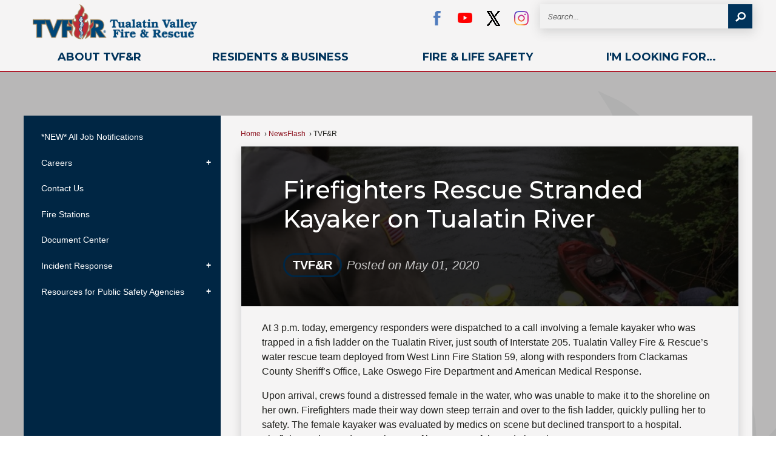

--- FILE ---
content_type: text/html; charset=utf-8
request_url: https://www.tvfr.com/m/newsflash/home/detail/589
body_size: 23875
content:

<!DOCTYPE html>
<html lang="en">
<head>

	<meta http-equiv="Content-type" content="text/html; charset=UTF-8">
<!-- Google Tag Manager for GA4 -->
				<script>(function(w,d,s,l,i){w.GAMeasurementID='G-DKPJL6QL74';w[l]=w[l]||[];w[l].push({'gtm.start':
				new Date().getTime(),event:'gtm.js'});var f=d.getElementsByTagName(s)[0],
				j=d.createElement(s),dl=l!='dataLayer'?'&l='+l:'';j.async=true;j.src=
				'https://www.googletagmanager.com/gtm.js?id='+i+dl;f.parentNode.insertBefore(j,f);
				})(window,document,'script','cpDataLayerGA4','GTM-K73C5PS');</script>
				<!-- End Google Tag Manager for GA4 -->
				<script type='text/javascript'>
					var enableTelemetry = 'false'
					var aiConfig = {
					instrumentationKey: '1cde048e-3185-4906-aa46-c92a7312b60f'						
					}
					var appInsights = window.appInsights || function (a) { function b(a) { c[a] = function () { var b = arguments; c.queue.push(function () { c[a].apply(c, b) }) } } var c = { config: a }, d = document, e = window; setTimeout(function () { var b = d.createElement('script'); b.src = a.url || 'https://js.monitor.azure.com/scripts/a/ai.0.js', d.getElementsByTagName('script')[0].parentNode.appendChild(b) }); try { c.cookie = d.cookie } catch (a) { } c.queue = []; for (var f = ['Event', 'Exception', 'Metric', 'PageView', 'Trace', 'Dependency']; f.length;)b('track' + f.pop()); if (b('setAuthenticatedUserContext'), b('clearAuthenticatedUserContext'), b('startTrackEvent'), b('stopTrackEvent'), b('startTrackPage'), b('stopTrackPage'), b('flush'), !a.disableExceptionTracking) { f = 'onerror', b('_' + f); var g = e[f]; e[f] = function (a, b, d, e, h) { var i = g && g(a, b, d, e, h); return !0 !== i && c['_' + f](a, b, d, e, h), i } } return c }(aiConfig);
					window.appInsights = appInsights, appInsights.queue && 0 === appInsights.queue.length;
					// Add telemetry initializer
					appInsights.queue.push(function() {
						appInsights.context.addTelemetryInitializer(function(envelope) {
							var telemetryItem = envelope.data.baseData;
							// To check the telemetry item’s type:
							if (!false)
							{
								//If the telemetry is not enabled, we still want to capture Google map custom event, so only allow that
								if (envelope.name.indexOf('.Event') == -1)
									return false;
							}
						});
					});						
					appInsights.trackPageView();
				</script>
	<script>
		function populateAntiForgery(token) {
			var input = document.createElement("input");
			input.name = "__RequestVerificationToken";
			input.type = "hidden";
			input.value = token;
			var absPat = /^https?:\/\/|^\/\//i;
			var forms = document.getElementsByTagName("form");
			for (var i = 0; i < forms.length; i++) {
				if (forms[i].method == "post" &&
					!forms[i].querySelector('[name="__RequestVerificationToken"]') &&
					!absPat.test(forms[i].getAttribute("action"))) {
					forms[i].appendChild(input.cloneNode());
				}
			}
		}

		function getAntiForgeryToken(callback, error) {
			var xhr = new XMLHttpRequest();
			xhr.open("GET", "/antiforgery");
			xhr.addEventListener("load", function() {
				try {
					if (this.status !== 200) {
						throw Error("Invalid status. Could not retrieve antiforgery token.");
		}
					var obj = JSON.parse(this.responseText);
					callback(obj.token);
				} catch (e) {
					typeof error === "function" && error(e);
				}
			});
			xhr.send();
		}

		getAntiForgeryToken(function(token) {
			if (document.readyState === "complete"
				|| document.readyState === "loaded" 
				|| document.readyState === "interactive") {
				populateAntiForgery(token);
				return;
			}
			document.addEventListener("DOMContentLoaded", function() {
				populateAntiForgery(token);
			}, false);
		}, console.error);
			</script>
			

	<script type="text/javascript">
		window.departmentHeader = {};
		window.pageSectionTracker = {};
		window.isResponsiveEnabled = true;
		window.isRemoveSetHeights= false;
		if (window.isRemoveSetHeights) {
			document.documentElement.className += ' removeSetHeights';
		}
		window.mainMenuMediaQuery = 'screen and (max-width: 40em)';
		window.isMobileBrowserIncludingTablets = false;
		window.fixedResponsiveMenu = false;
		window.fullWidthResponsiveMenu = false;
		window.responsiveMenuHeight = '';
		window.responsiveMenuFontSize = '';
		(function () {
			window.setSizeCookie = function () {
				document.cookie = "dpi=" + window.devicePixelRatio + "; path=/";
				document.cookie = "viewportWidth=" + window.innerWidth + "; path=/";
				document.cookie = "viewportHeight=" + window.innerHeight + "; path=/";
				if (screen && screen.width && screen.height) {
					document.cookie = "screenWidth=" + screen.width + "; path=/";
					document.cookie = "screenHeight=" + screen.height + "; path=/";
				}
				document.cookie = "responsiveGhost=1; path=/";
			};

			setSizeCookie();
		}());
	</script>
		<meta name="viewport" content="width=device-width, initial-scale=1">
	<meta name="google-site-verification" content="E3R3yOY1G7s5XjiYZ0cHmzYKJLK2hdGnzZi8oC-bl3g">
<script async src="https://docaccess.com/docbox.js"></script>
	
	
	<meta name="theme-color" content="#002644">
	<link rel="icon" href="/images/favicon.ico" type="image/x-icon">
	<link rel="shortcut icon" href="/images/favicon.ico" type="image/x-icon">
		

			<script src="/Assets/Scripts/jQuery/jquery-2.2.4.min.js"></script>
	<script src="/Assets/Scripts/jQuery/jQuery-migrate-1.4.1.js" type="text/javascript"></script>
	

	<!--[if IE 6]><script language="JavaScript" type="text/javascript"> var isie6 = true; </script><![endif]-->
	<!--[if IE 7]><script language="JavaScript" type="text/javascript"> var isie7 = true; </script><![endif]-->
	<!--[if IE 8]><script language="JavaScript" type="text/javascript"> var isie8 = true; </script><![endif]-->
	<!--[if IE 9]><script language="JavaScript" type="text/javascript"> var isie8 = true; </script><![endif]-->
	<script type="text/javascript"><!--
	var intCountryCode = 840;
	var externalSiteDialogHeight = '390px';
	var order = '';
//--></script>
	
	<link href="/-1465647691.css" rel="stylesheet" type="text/css">	<link href="/1350156594.css" rel="stylesheet" type="text/css">

	<link rel="stylesheet" type="text/css" href="/Assets/Styles/Print.css" media="print">
	<script type="text/javascript">
		window.Pages = window.Pages || {};
		// FrontEnd RWD initialization
		window.Pages.rwdReady = $.Deferred();
		window.Pages.toolBarDeferred = $.Deferred();
		window.Pages.rwdSetupComplete = $.Deferred();
		window.Pages.megaMenuLoaded = $.Deferred();
		window.Pages.angularToolbarComplete = $.Deferred();
		window.Pages.frontEndToolbarComplete = $.Deferred();
	</script>
	<!--CPHeadContent-->
	<script src="/-28722462.js" type="text/javascript"></script>
	
	
	

    <title>Firefighters Rescue Stranded Kayaker on Tualatin River &#x2022; Tualatin Valley Fire &amp; Rescue, OR</title>
    <link rel="stylesheet" href="/static/NewsFlash/css/styles.css?v=GFUGePpspuo16Mk97B_2lM7QyvimnGnzN6859UnFrJM" />
    <link rel="stylesheet" id="LiveEditCSS" type="text/css" href="/Assets/AdminRefresh/LiveEdit/Styles/LiveEdit.css" />
        <meta property="og:image" content="/ImageRepository/Document?documentID=2922" />

	<!--This is cached layout-->


	<!--[if lte IE 8]><link rel="stylesheet" type="text/css" href="/App_Themes/ie8.css"><![endif]-->
	<!--[if lte IE 7]><link rel="stylesheet" type="text/css" href="/App_Themes/ie7.css"><![endif]-->
	<!--[if lte IE 6]><link rel="stylesheet" type="text/css" href="/App_Themes/ie6.css"><![endif]-->
	<!--[if lt IE 9]><script type="text/javascript" src="/Scripts/html5.js"></script><![endif]-->

	<script type="text/javascript">
		setEditorVariables(false, 840);
		function getPrintPreviewType() { return 0; } function printPreview() {pPreview(getPrintPreviewType()); }
	</script>
	<script src="/Assets/Scripts/AlpineJS/3.14.1/alpine.min.js" type="text/javascript" defer="defer"></script>
</head>
<body class="wide ">

    <script>jQuery(document).click(function (event) {
	var target = jQuery(event.target);
	if (target.attr('src') && target.parents('.image').length && target.parents('.widget').length) {
		var text = target.attr('title');
		
		if (!text.length) {
			text = "N/A";
		}
		ga('send',
			{
				hitType: 'event',
				eventCategory: 'Image',
				eventAction: 'Image - ' + text,
				eventLabel: window.location.href
			});
	}
	if (target.is('button') || target.hasClass('button') || target.parents().hasClass('button')) {
		var text = "";
		if (target.parents('.button')[0]) {
			text = target.parents('.button').first().text();
		} else if (target.text().length) {
			text = target.text();
		} else if (target.attr('title').length) {
			text = target.attr('title');
		}
		if (!text.length) {
			text = "N/A";
		}
		ga('send',
			{
				hitType: 'event',
				eventCategory: 'Button',
				eventAction: 'Button - ' + text,
				eventLabel: window.location.href
			});
	}
	if (target.parents('.widgetCustomHtml').length) {
		ga('send',
			{
				hitType: 'event',
				eventCategory: 'Custom Html',
				eventAction: 'Custom Html Clicked',
				eventLabel: window.location.href
			});
	}
	if (target.parents('.editor').length) {
		ga('send',
			{
				hitType: 'event',
				eventCategory: 'Editor',
				eventAction: 'Editor Link Clicked',
				eventLabel: window.location.href
			});
	}
	if (target.parents('.GraphicLinks').length) {
		var text = "";
		var targetGraphicLink = target;
		if (target.hasClass('widgetGraphicLinksLink')) {
			targetGraphicLink = jQuery(target.children()[0]);
		}
		if (targetGraphicLink.hasClass('text')) {
			text = targetGraphicLink.text();
		} else if (targetGraphicLink.attr('src').length) {
			if (targetGraphicLink.attr('alt').length) {
				text = targetGraphicLink.attr('alt');
			} else {
				text = targetGraphicLink.attr('src');
			}
		} else {
			text = "N/A";
		}
		ga('send',
			{
				hitType: 'event',
				eventCategory: 'Graphic Links',
				eventAction: 'Graphic Link - ' + text,
				eventLabel: window.location.href
			});
	}
	if (target.parents('.InfoAdvanced').length) {
		ga('send',
			{
				hitType: 'event',
				eventCategory: 'Info Advanced',
				eventAction: 'Info Advanced Clicked',
				eventLabel: window.location.href
			});
	}
	if (target.parents('.list').length) {
		ga('send',
			{
				hitType: 'event',
				eventCategory: 'List',
				eventAction: 'List Clicked',
				eventLabel: window.location.href
			});
	}
	if (target.parents('.megaMenuItem').length || target.parents('.topMenuItem').length) {
		var megaMenuText = jQuery('.topMenuItem.mouseover').find('span').text();
		var breadCrumbs = [];
		jQuery('.breadCrumbs > li').each(function () {
			 breadCrumbs.push(this.textContent);
		});
		var pageTitle = breadCrumbs.join('>');
		var subTitleText = target.parents('.megaMenuItem').children('.widgetTitle').children().text();
		var text = "";
		if (pageTitle) {
			text += pageTitle + " | ";
		} else {
			text += document.title + ' - ';
		}
		if (target.text() == "" && megaMenuText == "") {
			text += "N/A";
		} else if (target.text().length && megaMenuText.length) {
			if (megaMenuText == target.text()) {
				text += megaMenuText;
			} else {
				text += megaMenuText + " - " + subTitleText + " - " + target.text();
			}
		} else if (target.text() == "") {
			text += megaMenuText;
		} else {
			text += target.text();
		}
		if (!text.length) {
			text = "N/A";
		}
		ga('send',
			{
				hitType: 'event',
				eventCategory: 'Mega Menu',
				eventAction: 'Mega Menu : ' + text,
				eventLabel: window.location.href
			});
	}
	if (target.parents('.widgetNewsFlash').length && target.parents('.widgetItem').length) {
		var text = jQuery(target.parents('.widgetItem')[0]).find('.widgetTitle').children().text();
		if (!text.length) {
			text = "N/A";
		}
		ga('send',
			{
				hitType: 'event',
				eventCategory: 'News Flash',
				eventAction: 'News Flash - ' + text,
				eventLabel: window.location.href
			});
	}
	if (target.hasClass('widgetQuickLinksLink') || target.find('.widgetQuickLinksLink').length) {
		var text = target.text();
		if (!text.length) {
			text = "N/A";
		}
		ga('send',
			{
				hitType: 'event',
				eventCategory: 'Quick Links',
				eventAction: 'Quick Links - ' + text,
				eventLabel: window.location.href
			});
	}
	if (target.attr('src') && target.parents('.cpSlideshow').length) {
		var text = target.attr('title');
		if (!text.length) {
			text = "N/A";
		}
		ga('send',
			{
				hitType: 'event',
				eventCategory: 'Slideshow',
				eventAction: 'Slideshow - ' + text,
				eventLabel: window.location.href
			});
	}
	if (target.parents('.widgetText').length) {
		ga('send',
			{
				hitType: 'event',
				eventCategory: 'Text',
				eventAction: 'Text Link Clicked',
				eventLabel: window.location.href
			});
	}
});</script>

    <div id="fb-root"></div>
<div id=skipToContentLinks>
<a href="#contentarea" target="_self" class="skipToContentLink">Skip to Main Content</a>
</div>
    <form id="frmReferenceFormForTelerikEditorDialogs"></form>

        <input type="hidden" id="GoogleMapsKey" value="AIzaSyDWUuE-ifkbhxblF920N8MjpBdTg1Wt784">



    <input type="hidden" id="cpcDomain" value="https://cp-civicplusuniversity2.civicplus.com">
    <input type="hidden" id="hdnStructureID" value="2">
    <input type="hidden" id="hdnContentCollectionID" value="c3817b71-4b50-436c-b953-cf7d391219e8">
    <input type="hidden" id="hdnWorkingCopyID" value="00000000-0000-0000-0000-000000000000">
    <input type="hidden" id="hdnThemeID" value="2">
    <input type="hidden" id="pageIsFrontEnd" value="true">
    <input type="hidden" id="pageModuleID" value="1">
    <input type="hidden" id="pagePageID">

        <input type="hidden" id="hdnModuleID" value="1">
    <div id="stickyPlaceholder"></div>
    <div id="outer-wrap" class="outer-wrap">
        <div id="inner-wrap" class="inner-wrap">
                <div id="divToolbars" class="cpToolbars newCP mui-fixed" style="">
                    



                </div>
            <div id="bodyWrapper">
                <div id="mainNavHolderMobile" class="mainNavHolderMobile"></div>
                
<!-- Parent structural container -->
<div data-cprole="structuralContainer" id="structuralContainer1">
<!-- Header Container --><div data-cprole="stickyStructuralContainer" id="stickyStructuralContainer2"><div id="stickyStructuralContainer_08d43c22-968e-4eee-b1fb-534612c6cd68" class="stickyInnerDiv  ">
<div class="siteWrap"><!-- Logo/Site ID --><div data-cprole="banner" id="banner2" class="logo empty">




				<a id="banner2-4" style="			display: block; text-align: center;
" class="bannerObject" href="/" target="_self"><img alt="Homepage" class="bannerObject" height="64" src="/ImageRepository/Document?documentID=2191" width="302"></a>
</div><!-- Search container --><aside data-cprole="contentContainer" id="contentContainer2a" class="search_ts">	<div id="cc5174ccf7-dc60-4ba0-8da4-443a994a8b60" data-containerid="5174ccf7-dc60-4ba0-8da4-443a994a8b60" class="pageContent cpGrid cpGrid24 isLockedContainer showInMobile">
				                

		<div class="row outer autoWidths right wide"><!--
--><div class="outer col col12 first" style="" data-widgetcontainerid="9d27f990-88ae-4d1e-a963-f6d2a22c72ec">				
	<div class="row nest first last wide">
	
	<div class="inner col col12 first last id9e7e91c3-5ba2-4131-850a-045087eeea29" style="" data-widgetcontainerid="9e7e91c3-5ba2-4131-850a-045087eeea29">	
<div data-widget-id="3bf85230-dd4a-488a-bd6f-d93919ffb672" data-widget-controller-path="/GraphicLinks/Widget">



	<style type="text/css">.widgetOptionSet15 .widgetItem {
padding: .5em;
}

.widgetOptionSet15.widget {
padding: 0 .5em;
}</style>

<div id="graphicLinkWidget3bf85230-dd4a-488a-bd6f-d93919ffb672" class="widget widgetGraphicLinks skin6 widgetOptionSet15 wide" data-elementqueryclasses='{"wide-narrow":"min-width:1em"}' data-elementquerymatch='matchMultiColumn' data-elementqueryunmatch='unmatchMultiColumn' data-modulewidgettype="graphicLinks">
	<div class="widgetHeader">
		<div class="">
				</div>
	</div>
	<div class="widgetBody cpGrid cpGrid4 "> 	
				<nav class="widgetGraphicLinksNav" aria-label="Graphic links">
					<div class="row   wide"><!--
--><div class="col col1 first "><ul class="semanticList"><!--
	    --><li class="widgetItem GraphicLinks"><a class="widgetDesc widgetGraphicLinksLink" href="/Facebook" target="_blank" aria-label="Facebook graphic opens in new window"><img src="/ImageRepository/Document?documentID=2216" class="graphicButtonLink" alt="Facebook" onmouseover="this.src='/ImageRepository/Document?documentID=2217'" onmouseout="this.src='/ImageRepository/Document?documentID=2216'" onfocus="this.src='/ImageRepository/Document?documentID=2217'" onblur="this.src='/ImageRepository/Document?documentID=2216'"> </a></li><!--
--></ul></div><!----><div class="col col1  "><ul class="semanticList"><!--
	    --><li class="widgetItem GraphicLinks"><a class="widgetDesc widgetGraphicLinksLink" href="/YouTube" target="_blank" aria-label="YouTube graphic opens in new window"><img src="/ImageRepository/Document?documentID=2222" class="graphicButtonLink" alt="YouTube" onmouseover="this.src='/ImageRepository/Document?documentID=2223'" onmouseout="this.src='/ImageRepository/Document?documentID=2222'" onfocus="this.src='/ImageRepository/Document?documentID=2223'" onblur="this.src='/ImageRepository/Document?documentID=2222'"> </a></li><!--
--></ul></div><!----><div class="col col1  "><ul class="semanticList"><!--
	    --><li class="widgetItem GraphicLinks"><a class="widgetDesc widgetGraphicLinksLink" href="/Twitter" target="_blank" aria-label="black graphic opens in new window"><img src="/ImageRepository/Document?documentID=4329" class="graphicButtonLink" alt="black" onmouseover="this.src='/ImageRepository/Document?documentID=4328'" onmouseout="this.src='/ImageRepository/Document?documentID=4329'" onfocus="this.src='/ImageRepository/Document?documentID=4328'" onblur="this.src='/ImageRepository/Document?documentID=4329'"> </a></li><!--
--></ul></div><!----><div class="col col1  last"><ul class="semanticList"><!--
	    --><li class="widgetItem GraphicLinks"><a class="widgetDesc widgetGraphicLinksLink" href="https://www.instagram.com/tualatin_valley_fire_rescue/?hl=en " target="_self" aria-label="Instagram graphic"><img src="/ImageRepository/Document?documentID=2218" class="graphicButtonLink" alt="Instagram" onmouseover="this.src='/ImageRepository/Document?documentID=2219'" onmouseout="this.src='/ImageRepository/Document?documentID=2218'" onfocus="this.src='/ImageRepository/Document?documentID=2219'" onblur="this.src='/ImageRepository/Document?documentID=2218'"> </a></li><!--
--></ul></div><!--					--></div>
				</nav>
	</div>
	<div class="widgetFooter">
			</div>
</div>

</div>
	</div> <!-- inner column -->

	</div> <!-- inner row -->

			</div><!-- outer column --><!----><div class="outer col col12 last" style="" data-widgetcontainerid="031ad645-93d9-4131-8756-74f3217eb797">				
	<div class="row nest first last wide">
	
	<div class="inner col col12 first last iddf20b9ac-db31-49f5-8224-512e628560bc" style="" data-widgetcontainerid="df20b9ac-db31-49f5-8224-512e628560bc">	
<div data-widget-id="67e824f3-2c54-4620-828f-357c182afede" data-widget-controller-path="/Layout/WidgetSearch">
	
	<script defer type="text/javascript" src="/Common/Controls/jquery-ui-1.14.1/jquery-ui.min.js"></script>
	<script defer src="/Areas/Layout/Assets/Scripts/Search.js" type="text/javascript"></script>
	<script defer type="text/javascript">

		$(document).ready(function () {
			try {
				$(".widgetSearchButton.widgetSearchButton67e824f3-2c54-4620-828f-357c182afede").click(function (e) {
				e.preventDefault();
					if (false||$("#ysnSearchOnlyDept67e824f3-2c54-4620-828f-357c182afede").is(':checked'))
					{
						doWidgetSearch($(this).siblings(".widgetSearchBox").val(), Number(0));
					}
					else {
						doWidgetSearch($(this).siblings(".widgetSearchBox").val(), 0);
					}
			});
			$("#searchField67e824f3-2c54-4620-828f-357c182afede").keypress(function (e) {
				if (window.clipboardData) {
					if (e.keyCode === 13) {
						if ($("#ysnSearchOnlyDept67e824f3-2c54-4620-828f-357c182afede").is(':checked') || false) {
								doWidgetSearch($(this).val(), Number(0));
							} else {
								doWidgetSearch($(this).val(), 0);
							}
						return false;
					}
				} else {
					if (e.which === 13) {
						if ($("#ysnSearchOnlyDept67e824f3-2c54-4620-828f-357c182afede").is(':checked') || false) {
								doWidgetSearch($(this).val(), Number(0));
							} else {
								doWidgetSearch($(this).val(), 0);
							}
						return false;
					}
				}
				return true;
			});

				if (true) {
					var currentRequest = null;
					var $searchField = $("#searchField67e824f3-2c54-4620-828f-357c182afede").autocomplete({
						source: function (request, response) {
							currentRequest = $.ajax({
								url: '/Search/AutoComplete' + ($("#ysnSearchOnlyDept67e824f3-2c54-4620-828f-357c182afede").is(':checked') || false? '?departmentId=0' : ''),
								dataType: "json",
								timeout: 10000,
								beforeSend: function () {
									if (currentRequest != null) {
										currentRequest.abort();
									}
								},
								data:
								{
									term: request.term,
								},
								success: function (data) {
									response(data);
									$('.autoCompleteError').remove();
								},
								error: function (xmlhttprequest, textstatus, message) {
									if (textstatus === "timeout") {
										if ($("#searchField67e824f3-2c54-4620-828f-357c182afede").siblings('.autoCompleteError').length == 0)
											$('<span class="autoCompleteError"><p class="alert error">Search autocomplete is currently not responding. Please try again later.</p></span>').insertAfter($("#searchField67e824f3-2c54-4620-828f-357c182afede"));
									}
								}
							});
						},
						html: true,
						delay: 500,
						select: function (event, ui) {
							$(this).val(ui.item.value);
							$(this).next().click();
						}
					});

					$searchField.data("ui-autocomplete")._renderItem = function (ul, item) {
						return $("<li class=\"itemList\"></li>")
							.data("ui-autocomplete-item", item)
							.append("<a>" + item.label + "</a>")
							.appendTo(ul);
					};
}
}
			catch(e) {} //we're going to eat this error. Autocomplete won't work but we dont wan't to break anything else on the page.
		});
	</script>
	<style scoped type="text/css">.widgetOptionSet12.widget {
min-width: 350px;
box-shadow: 1px 4px 18px 2px #D3D3D3;

}</style>

	<section id="widgetPreviewSearch" class="widget widgetSearch skin1 widgetOptionSet12" style="display: block;" aria-label="Search">
				<!-- For the button right and inside -->
		<div class="widgetBody buttonRightInside">
			<input class="widgetSearchBox widgetSearchBox67e824f3-2c54-4620-828f-357c182afede" cp5ph="true" id="searchField67e824f3-2c54-4620-828f-357c182afede" name="searchField" onchange="searchBtnApplyQuery();" placeholder="Search..." title="Search..." type="text" value="">
						<a href="/Search/Results" id="btnSearchIcon" class="widgetSearchButton widgetSearchButton67e824f3-2c54-4620-828f-357c182afede" role="button"><img alt="Search" class="imageHover" data-hover="/ImageRepository/Document?documentID=2225" data-image="/ImageRepository/Document?documentID=2226" src="/ImageRepository/Document?documentID=2226"></a>

			<label class="searchLabel" for="searchField67e824f3-2c54-4620-828f-357c182afede">Search</label>
		</div>

	</section>


<style scoped>
	  
		.widgetSearch ::-webkit-input-placeholder {
		color: #333333;
	  }
		.widgetSearch :-moz-placeholder { /* Firefox 18- */
	   color: #333333;
	}
		.widgetSearch ::-moz-placeholder {  /* Firefox 19+ */
	   color: #333333;
	}
	.widgetSearch :-ms-input-placeholder {
	   color: #333333;
	}
	

	.widgetSearch .widgetBody .widgetSearchBox67e824f3-2c54-4620-828f-357c182afede
	{
		color: #333333;
		background-color: #f1f1f1;
height: 40px;
border: none;
padding-left: 1em;
font-family: Rubik;
font-style: italic;
font-size: .9em;
	}
	.widgetSearch .widgetBody .widgetSearchButton67e824f3-2c54-4620-828f-357c182afede
	{
		
	}
	.widgetSearch .widgetSearch-onlyDept67e824f3-2c54-4620-828f-357c182afede
	{
		display: inline-block;
		color: #333;
		
		
		 padding-top: 10px;
	}
	#ysnSearchOnlyDept67e824f3-2c54-4620-828f-357c182afede
	{
		position: relative;
		top: .125em;
	}

</style>

<link rel="stylesheet" href="/Common/Controls/jquery-ui-1.14.1/jquery-ui.min.css">
<link rel="stylesheet" href="/Common/Controls/jquery-ui-1.14.1/jquery-ui.theme.min.css">



<script type="text/javascript">
	//Updates search icons href to have the correct queryString
	function searchBtnApplyQuery() {
		document.getElementById("btnSearchIcon").href = "/Search?searchPhrase=" + document.getElementById("searchField67e824f3-2c54-4620-828f-357c182afede").value;
	}
	</script>

</div>
	</div> <!-- inner column -->

	</div> <!-- inner row -->

			</div><!-- outer column --><!--		--></div> <!-- outer row -->


	</div>
</aside><!-- Navigation --><nav data-cprole="nav" id="mainNav" class="siteNav mainNav" role="navigation">
<ol id="mainNavMenu" data-parent="1" class="rootNavMenu" role="menu"><!--
--><li id="MainItem93" class="topMenuItem" role="none" data-pageid="93" data-displaymegamenu="True"><!--
			--><!--
			--> <a role="menuitem" aria-haspopup=true aria-expanded='false' id="mainNavAboutTVFR" class="navMainItem mainNavItem mainNavItem1" href="/93/About-TVFR" target="_self">   About TVF&amp;R </a>			<!--
			--><!--
			--></li><!----><li id="MainItem127" class="topMenuItem" role="none" data-pageid="127" data-displaymegamenu="True"><!--
			--><!--
			--> <a role="menuitem" aria-haspopup=true aria-expanded='false' id="mainNavResidentsBusiness" class="navMainItem mainNavItem mainNavItem2" href="/127/Residents-Business" target="_self">   Residents &amp; Business </a>			<!--
			--><!--
			--></li><!----><li id="MainItem138" class="topMenuItem" role="none" data-pageid="138" data-displaymegamenu="True"><!--
			--><!--
			--> <a role="menuitem" aria-haspopup=true aria-expanded='false' id="mainNavFireLifeSafety" class="navMainItem mainNavItem mainNavItem3" href="/138/Fire-Life-Safety" target="_self">   Fire &amp; Life Safety </a>			<!--
			--><!--
			--></li><!----><li id="MainItem113" class="topMenuItem" role="none" data-pageid="113" data-displaymegamenu="True"><!--
			--><!--
			--> <a role="menuitem" aria-haspopup=true aria-expanded='false' id="mainNavImLookingFor" class="navMainItem mainNavItem mainNavItem4" href="/113/Im-Looking-For" target="_self">   I&#39;m Looking For… </a>			<!--
			--><!--
			--></li><!---->
</ol>


	<script type="text/javascript">
		(function () {
			function setupMenu() {
				const menuID = 'mainNavMenu';
				const menuType = MAIN_MENU;

				//setup menu manager properties for main menu
				if (!menuManager.mobileMainNav && true)
					menuManager.adjustMainItemsWidth('#' + menuID);
				menuManager.isMainMenuEditable = false;
				menuManager.mainMenuMaxSubMenuLevels = 4;
				menuManager.setMOMMode(2, menuType);

				//Init main menu
				const setupDraggable = menuManager.isMainMenuEditable;
				const urlToGetHiddenMenus = '/Pages/MenuMain/HiddenMainSubMenus?pageID=1&moduleID=1&themeID=2&menuContainerID=mainNav';

				menuManager.setupMenu(menuID, 'mainNav', menuType, setupDraggable, urlToGetHiddenMenus);
				menuManager.mainMenuInit = true;
				menuManager.mainMenuTextResizer = true;
				if (1.00 > 0)
					menuManager.mainMenuTextResizerRatio = 1.00;
				if (window.isResponsiveEnabled)
					menuManager.mainMenuReady.resolve();

			}

			if (document.readyState === "complete"
				|| document.readyState === "loaded"
				|| document.readyState === "interactive") {
				setupMenu();
				return;
			}

			document.addEventListener("DOMContentLoaded", setupMenu);
		})();
	</script>


<!-- Mega Menu --><aside data-cprole="megaMenu" id="megaMenu" class="megaMenu" style="display: none;"><input type="hidden" id="megaMenuPopupDirection" value="0"><input type="hidden" id="megaMenuWidthReference" value="1"><aside role="menu" data-cprole="contentContainer" id="mainNavMegaMenu93" class="contentTop mainNavMegaMenu megaMenuContainer pageID_93 hidden" data-orientation="horizontal">	<div id="ccfe72ab27-2240-455d-9b4b-dfb0dc1f413f" data-containerid="fe72ab27-2240-455d-9b4b-dfb0dc1f413f" class="pageContent cpGrid cpGrid24 showInMobile">
				                



	</div>
</aside><aside role="menu" data-cprole="contentContainer" id="mainNavMegaMenu127" class="contentTop mainNavMegaMenu megaMenuContainer pageID_127 hidden" data-orientation="horizontal">	<div id="ccbbbed981-edaa-4e41-9d50-923da7ae798d" data-containerid="bbbed981-edaa-4e41-9d50-923da7ae798d" class="pageContent cpGrid cpGrid24 showInMobile">
				                



	</div>
</aside><aside role="menu" data-cprole="contentContainer" id="mainNavMegaMenu138" class="contentTop mainNavMegaMenu megaMenuContainer pageID_138 hidden" data-orientation="horizontal">	<div id="cc25841016-138d-424c-a970-71f74bbd8ac5" data-containerid="25841016-138d-424c-a970-71f74bbd8ac5" class="pageContent cpGrid cpGrid24 showInMobile">
				                



	</div>
</aside><aside role="menu" data-cprole="contentContainer" id="mainNavMegaMenu113" class="contentTop mainNavMegaMenu megaMenuContainer pageID_113 hidden" data-orientation="horizontal">	<div id="cc5e72f6bd-5a88-4a8f-a4ae-42ea506e312e" data-containerid="5e72f6bd-5a88-4a8f-a4ae-42ea506e312e" class="pageContent cpGrid cpGrid24 showInMobile">
				                



	</div>
</aside></aside></nav></div></div>
</div><!-- Top Banner --><!-- <div data-cpRole="structuralContainer" id="structuralContainer3">
		<div data-cpRole="banner" id="banner1">
			<div data-cpRole="structuralContainer" id="structuralContainer4">
				<div class="siteWrap">
					<aside data-cpRole="contentContainer" id="contentContainer4a"></aside>
				</div>
			</div>
		</div>
	</div> --><!-- Main content container --><div data-cprole="structuralContainer" id="structuralContainer5">
<div class="siteWrap"><div data-cprole="structuralContainer" id="structuralContainer6" class="mainWrap" role="main">
<div data-cprole="structuralContainer" id="structuralContainer7" class="outerContentWrap">
<div data-cprole="structuralContainer" id="structuralContainer8" class="contentWrap">
<div data-cprole="breadCrumbs" class="breadCrumbContainer" id="breadCrumbs">		<ol class="semanticList breadCrumbs">
			<li><a class="breadCrumb" href="/">Home</a></li>
		

    <li><a class="breadCrumb" href="/m/NewsFlash">NewsFlash</a></li>
    <li id="breadCrumbCat">TVF&amp;R</li>
</ol>

	   
    
</div><div data-cprole="mainContentContainer" id="moduleContent">
	

    <div id="outer-wrapper" class="redesign-container" aria-live="polite" hx-on::after-settle="autoFocus()">
        

<div id="contentarea" class="content shadow grid container p-0 rounded-top border">
    <main role="main" id="main-wrapper">
        <style scoped>
            * {
                --categoryColor: var(--cp-module-style-color6);
            }
        </style>
        <h1 class="visually-hidden">News Flash</h1>
        <!-- Article Header -->
        <div data-autofocus="true">
            <div class="article-header bg-dark text-white">
        <img alt="" src="/ImageRepository/Document?documentID=2922" class="mw-100 mh-100" />
    <div class="article-header-image-content py-sm-5 py-4 px-0 col-11 col-sm-10 mx-auto">
        <h1 class="fs-1 article-header-title mb-3">
            Firefighters Rescue Stranded Kayaker on Tualatin River
        </h1>
        <div class="article-header-desc article-truncate-4 display-6 mb-3">
        </div>
        <div class="article-header-footer d-flex flex-wrap gap-1 align-items-center articles-category">
            <span id="article-header-tag" class="article-badge badge rounded-pill text-border-primary fw-semibold text-truncate me-2">
                TVF&R
            </span>
            <span id="article-header-date" class="fst-italic opacity-75">
                Posted on May 01, 2020 
            </span>
        </div>
    </div>
</div>
        </div>

        <div class="my-4 col-11 m-auto">
            <!-- Article Content -->
            <div class="article-content fr-view">
    <p>At 3 p.m. today, emergency responders were dispatched to a call involving a female kayaker who was trapped in a fish ladder on the Tualatin River, just south of Interstate 205. Tualatin Valley Fire &amp; Rescue&rsquo;s water rescue team deployed from West Linn Fire Station 59, along with responders from Clackamas County Sheriff&rsquo;s Office, Lake Oswego Fire Department and American Medical Response.&nbsp;</p><p>Upon arrival, crews found a distressed female in the water, who was unable to make it to the shoreline on her own. Firefighters made their way down steep terrain and over to the fish ladder, quickly pulling her to safety. The female kayaker was evaluated by medics on scene but declined transport to a hospital. Firefighters also made sure the rest of her group safely made it to shore.&nbsp;</p><p>Our water rescue team has already responded to two drownings this year. Thankfully, the female kayaker in this incident was wearing a life jacket, which likely saved her life, especially in the frigid cold water.&nbsp;</p><p>TVF&amp;R wants to remind people who partake in water activities on rivers and lakes to always wear a life jacket. According to the Oregon State Marine Board - 90% of fatalities in Oregon occur because the victim wasn&rsquo;t wearing a life jacket. Ensure they are properly fitted (not so large that they come off in the water); and they&rsquo;re rated for the type for activity (rough versus calm water).</p><p>In addition to keeping your head above water, a life jacket will also allow you to conserve body heat by floating rather than swimming. Oregon law mandates that all boats must carry at least one U.S. Coast Guard-approved life jacket for every person aboard. Persons under 12 must be wearing the life jacket. &nbsp;<br><br></p><p><strong>About TVF&amp;R&rsquo;s Water Rescue Team</strong></p><p>TVF&amp;R&rsquo;s Water Rescue Team is comprised of firefighters cross-trained in swift-water rescue, rope rescue techniques and boat operations. The team trains once a week to ensure response readiness and hone specialized skills. On any given day, five to six water rescue technicians are on duty ready to respond around the clock. The team is strategically positioned at Station 59 in West Linn and Station 20 in Newberg near the Willamette River. In 2019, the team responded to 55 water rescue incidents. TVF&amp;R&rsquo;s team is a member of the Clackamas County Interagency Water Consortium. The consortium works to improve safety and performance in the water environment. This group trains together for water rescue incidents three days per month and responds to anywhere from 50 to 80 incidents per year. Other members of the consortium include Clackamas County Sheriff&rsquo;s Office Dive/Rescue Team, Clackamas County Fire District 1, Lake Oswego Fire Department, Gladstone Fire Department, Estacada Rural Fire District 69, Canby Fire District 62, Sandy Fire District 72, C-COM and American Medical Response.</p>
</div>

            <hr class="my-4"/>

            <!-- Article Footer / Related News -->
            
    <div class="article-footer articles-category">
        <h2 id="related-articles-header" class="mb-0 fs-4">Related News</h2>
        <ul aria-labelledby="related-articles-header" id="list-related-category-1" class="list-group list-group-flush ps-0">
                <li class="list-group-item px-0 py-3 mx-2 bg-transparent">
                    <div class="border-article article-link ps-2">
                        <div>
                            <h3 class="fs-6 article-truncate-2">
                                    <a href="/m/newsflash/Home/Detail/825" class="article-title-link"
                                       hx-get="/m/newsflash/Home/Detail/825"
                                       hx-trigger="click"
                                       hx-target="#outer-wrapper"
                                       hx-swap="innerHTML"
                                       hx-push-url="true"
                                       aria-label="Open Article Apartment Fire on SW Canyon Road Quickly Contained">
                                        Apartment Fire on SW Canyon Road Quickly Contained
                                    </a>
                            </h3>
                        </div>
                        <div class="related-footer d-flex flex-wrap gap-2 align-items-center">
                            <span class="article-badge text-truncate badge rounded-pill text-dark text-border-primary fw-semibold">
                                TVF&amp;R
                            </span>

                            <span class="fst-italic text-body-secondary">
                                Posted on December 02, 2025 
                            </span>
                        </div>
                    </div>
                </li>
                <li class="list-group-item px-0 py-3 mx-2 bg-transparent">
                    <div class="border-article article-link ps-2">
                        <div>
                            <h3 class="fs-6 article-truncate-2">
                                    <a href="/m/newsflash/Home/Detail/824" class="article-title-link"
                                       hx-get="/m/newsflash/Home/Detail/824"
                                       hx-trigger="click"
                                       hx-target="#outer-wrapper"
                                       hx-swap="innerHTML"
                                       hx-push-url="true"
                                       aria-label="Open Article Firefighters Rescue Two People From Apartment Complex Fire">
                                        Firefighters Rescue Two People From Apartment Complex Fire
                                    </a>
                            </h3>
                        </div>
                        <div class="related-footer d-flex flex-wrap gap-2 align-items-center">
                            <span class="article-badge text-truncate badge rounded-pill text-dark text-border-primary fw-semibold">
                                TVF&amp;R
                            </span>

                            <span class="fst-italic text-body-secondary">
                                Posted on October 31, 2025 
                            </span>
                        </div>
                    </div>
                </li>
                <li class="list-group-item px-0 py-3 mx-2 bg-transparent">
                    <div class="border-article article-link ps-2">
                        <div>
                            <h3 class="fs-6 article-truncate-2">
                                    <a href="/m/newsflash/Home/Detail/823" class="article-title-link"
                                       hx-get="/m/newsflash/Home/Detail/823"
                                       hx-trigger="click"
                                       hx-target="#outer-wrapper"
                                       hx-swap="innerHTML"
                                       hx-push-url="true"
                                       aria-label="Open Article Washington County Fire Agencies Lift Burn Ban">
                                        Washington County Fire Agencies Lift Burn Ban
                                    </a>
                            </h3>
                        </div>
                        <div class="related-footer d-flex flex-wrap gap-2 align-items-center">
                            <span class="article-badge text-truncate badge rounded-pill text-dark text-border-primary fw-semibold">
                                TVF&amp;R
                            </span>

                            <span class="fst-italic text-body-secondary">
                                Posted on October 10, 2025 
                            </span>
                        </div>
                    </div>
                </li>
                <li class="list-group-item px-0 py-3 mx-2 bg-transparent">
                    <div class="border-article article-link ps-2">
                        <div>
                            <h3 class="fs-6 article-truncate-2">
                                    <a href="/m/newsflash/Home/Detail/822" class="article-title-link"
                                       hx-get="/m/newsflash/Home/Detail/822"
                                       hx-trigger="click"
                                       hx-target="#outer-wrapper"
                                       hx-swap="innerHTML"
                                       hx-push-url="true"
                                       aria-label="Open Article Firefighters Rescue Patient from Two-Alarm House Fire in Tualatin">
                                        Firefighters Rescue Patient from Two-Alarm House Fire in Tualatin
                                    </a>
                            </h3>
                        </div>
                        <div class="related-footer d-flex flex-wrap gap-2 align-items-center">
                            <span class="article-badge text-truncate badge rounded-pill text-dark text-border-primary fw-semibold">
                                TVF&amp;R
                            </span>

                            <span class="fst-italic text-body-secondary">
                                Posted on October 07, 2025 
                            </span>
                        </div>
                    </div>
                </li>
                <li class="list-group-item px-0 py-3 mx-2 bg-transparent">
                    <div class="border-article article-link ps-2">
                        <div>
                            <h3 class="fs-6 article-truncate-2">
                                    <a href="/m/newsflash/Home/Detail/821" class="article-title-link"
                                       hx-get="/m/newsflash/Home/Detail/821"
                                       hx-trigger="click"
                                       hx-target="#outer-wrapper"
                                       hx-swap="innerHTML"
                                       hx-push-url="true"
                                       aria-label="Open Article Two-Alarm Apartment Complex Fire Displaces Ten People">
                                        Two-Alarm Apartment Complex Fire Displaces Ten People
                                    </a>
                            </h3>
                        </div>
                        <div class="related-footer d-flex flex-wrap gap-2 align-items-center">
                            <span class="article-badge text-truncate badge rounded-pill text-dark text-border-primary fw-semibold">
                                TVF&amp;R
                            </span>

                            <span class="fst-italic text-body-secondary">
                                Posted on October 05, 2025 
                            </span>
                        </div>
                    </div>
                </li>
        </ul>
    </div>

        </div>
    </main>
</div>
    </div>
    <script src="/static/js/bootstrap/bootstrap.bundle.min.js"></script>
    <script src="/static/NewsFlash/js/site.js?v=VYS16OR09d_jQJSal2J64Yoagbu2EZxEf4iCWGfchQA"></script>
    <script src="/static/NewsFlash/js/KAM.js?v=Zzgw2pZvIgJ9NSA1oszaUsBldilcQ1_2y7s8PRJJTYA"></script>
    <script src="/static/js/common.js?v=tnuMp0NkH8YUlB55ne8czcLUu3iYGYHjnuOyVAgA6Uw"></script>
    <script src="/static/js/loader.js?v=i215fmhn1ppNi3l5y5xz6tGyeuBsqLV8coS6Mfb4FrU"></script>
    <script src="/common/modules/LiveEdit.js" type="text/javascript"></script>
    

</div>
</div><aside data-cprole="contentContainer" id="featureColumn" class="secondaryContent">	<div id="cc14edd5a5-61d2-4388-a436-f8acd93d91a5" data-containerid="14edd5a5-61d2-4388-a436-f8acd93d91a5" class="pageContent cpGrid cpGrid24 showInMobile">
				                



	</div>
</aside>
</div><div data-cprole="structuralContainer" id="structuralContainer9" class="siteSidebar">
<aside data-cprole="contentContainer" id="contentContainer9a">	<div id="cc6de9bb42-eb05-40b2-ba9b-c65bb8357f79" data-containerid="6de9bb42-eb05-40b2-ba9b-c65bb8357f79" class="pageContent cpGrid cpGrid24 showInMobile">
				                



	</div>
</aside><nav data-cprole="nav" id="secondaryNav" class="siteNav secondaryNav">





	<ol role="menu" id="secondaryMenusecondaryNav" data-parent="4" class="rootNavMenu accordionNav">
	<li role="menuitem" aria-haspopup="true" class="topMenuItem sideNavLi hasAccordionChildren" id="SideItem478" data-pageid="478">
		<div class="accordionNavItem">
			<a href="https://tvfr.attract.neogov.com/tvfr-recruitment-hub-vy/p/visitors" target="_blank" class="navMainItem secondaryNavItem cpComponent" data-type="SecondaryMainItem">*NEW* All Job Notifications</a>
		</div>
			</li>
	<li role="menuitem" aria-haspopup="true" class="topMenuItem sideNavLi hasAccordionChildren" id="SideItem454" data-pageid="454">
		<div class="accordionNavItem">
			<a href="/454/Careers" target="_self" class="navMainItem secondaryNavItem cpComponent" data-type="SecondaryMainItem">Careers</a>
				<a href="#" class="openAccordionNav accordionSecondaryNavItem" title="Expand Careers Submenu"></a>
		</div>
					<ol role="menu" aria-hidden="true" class="accordionNavContainer accordionNavContainer--lvl1" style="display: none;" data-parent="454">
						<li role="menuitem" aria-haspopup="true" class="sideNavLi subMenuItem hasAccordionChildren" id="SideItem460" data-pageid="460">
			<div class="accordionNavItem">
				<a href="/460/Career-Events" target="_self" class="navMenuItem cpComponent" data-type="SecondaryMenuItem"><span lang="en">Career Events</span></a>
			</div>
					</li>
		<li role="menuitem" aria-haspopup="true" class="sideNavLi subMenuItem hasAccordionChildren" id="SideItem249" data-pageid="249">
			<div class="accordionNavItem">
				<a href="http://agency.governmentjobs.com/tvfr/default.cfm" target="_self" class="navMenuItem cpComponent" data-type="SecondaryMenuItem"><span lang="en">Employment Opportunities</span></a>
			</div>
					</li>
		<li role="menuitem" aria-haspopup="true" class="sideNavLi subMenuItem hasAccordionChildren" id="SideItem312" data-pageid="312">
			<div class="accordionNavItem">
				<a href="/312/Why-TVFR" target="_self" class="navMenuItem cpComponent" data-type="SecondaryMenuItem"><span lang="en">Why TVF&amp;R?</span></a>
			</div>
					</li>
		<li role="menuitem" aria-haspopup="true" class="sideNavLi subMenuItem hasAccordionChildren" id="SideItem311" data-pageid="311">
			<div class="accordionNavItem">
				<a href="/311/Other-Career-Pathways" target="_self" class="navMenuItem cpComponent" data-type="SecondaryMenuItem"><span lang="en">Other Career Pathways</span></a>
			</div>
					</li>
		<li role="menuitem" aria-haspopup="true" class="sideNavLi subMenuItem hasAccordionChildren" id="SideItem170" data-pageid="170">
			<div class="accordionNavItem">
				<a href="/170/Diversity-Equity-and-Inclusion" target="_self" class="navMenuItem cpComponent" data-type="SecondaryMenuItem"><span lang="en">Diversity, Equity and Inclusion</span></a>
			</div>
					</li>
		<li role="menuitem" aria-haspopup="true" class="sideNavLi subMenuItem hasAccordionChildren" id="SideItem438" data-pageid="438">
			<div class="accordionNavItem">
				<a href="https://tvfr.attract.neogov.com/tvfr-recruitment-hub-vy/p/visitors" target="_blank" class="navMenuItem cpComponent" data-type="SecondaryMenuItem"><span lang="en">All Job Notifications</span></a>
			</div>
					</li>
		<li role="menuitem" aria-haspopup="true" class="sideNavLi subMenuItem hasAccordionChildren" id="SideItem457" data-pageid="457">
			<div class="accordionNavItem">
				<a href="/457/Firefighter-Firefighter-Paramedic-Career" target="_self" class="navMenuItem cpComponent" data-type="SecondaryMenuItem"><span lang="en">Firefighter / Firefighter Paramedic Careers</span></a>
			</div>
					</li>
		<li role="menuitem" aria-haspopup="true" class="sideNavLi subMenuItem hasAccordionChildren" id="SideItem458" data-pageid="458">
			<div class="accordionNavItem">
				<a href="/458/Paramedic-Single-Role-Careers" target="_self" class="navMenuItem cpComponent" data-type="SecondaryMenuItem"><span lang="en">Paramedic (Single Role) Careers</span></a>
					<a href="#" class="openAccordionNav accordionNavMenuItem" title="Expand Paramedic (Single Role) Careers Submenu"></a>
			</div>
							<ol role="menu" aria-hidden="true" class="accordionNavContainer accordionNavContainer--lvl2" style="display: none;" data-parent="458">
							<li role="menuitem" aria-haspopup="true" class="sideNavLi subMenuItem hasAccordionChildren" id="SideItem466" data-pageid="466">
			<div class="accordionNavItem">
				<a href="/466/Paramedic-FAQ" target="_self" class="navMenuItem cpComponent" data-type="SecondaryMenuItem"><span lang="en">Paramedic FAQ</span></a>
			</div>
					</li>

				</ol>
		</li>
		<li role="menuitem" aria-haspopup="true" class="sideNavLi subMenuItem hasAccordionChildren" id="SideItem459" data-pageid="459">
			<div class="accordionNavItem">
				<a href="/459/Fire-Prevention-Careers" target="_self" class="navMenuItem cpComponent" data-type="SecondaryMenuItem"><span lang="en">Fire Prevention Careers</span></a>
			</div>
					</li>
		<li role="menuitem" aria-haspopup="true" class="sideNavLi subMenuItem hasAccordionChildren" id="SideItem463" data-pageid="463">
			<div class="accordionNavItem">
				<a href="/463/Intern-Program" target="_self" class="navMenuItem cpComponent" data-type="SecondaryMenuItem"><span lang="en">Intern Program</span></a>
			</div>
					</li>
		<li role="menuitem" aria-haspopup="true" class="sideNavLi subMenuItem hasAccordionChildren" id="SideItem471" data-pageid="471">
			<div class="accordionNavItem">
				<a href="/471/Volunteer-Program" target="_self" class="navMenuItem cpComponent" data-type="SecondaryMenuItem"><span lang="en">Volunteer Program</span></a>
					<a href="#" class="openAccordionNav accordionNavMenuItem" title="Expand Volunteer Program Submenu"></a>
			</div>
							<ol role="menu" aria-hidden="true" class="accordionNavContainer accordionNavContainer--lvl2" style="display: none;" data-parent="471">
							<li role="menuitem" aria-haspopup="true" class="sideNavLi subMenuItem hasAccordionChildren" id="SideItem472" data-pageid="472">
			<div class="accordionNavItem">
				<a href="/472/Volunteer-FAQ" target="_self" class="navMenuItem cpComponent" data-type="SecondaryMenuItem"><span lang="en">Volunteer FAQ</span></a>
			</div>
					</li>

				</ol>
		</li>

			</ol>
	</li>
	<li role="menuitem" aria-haspopup="true" class="topMenuItem sideNavLi hasAccordionChildren" id="SideItem227" data-pageid="227">
		<div class="accordionNavItem">
			<a href="/FormCenter/Contact-Us-2/Contact-Us-33" target="_self" class="navMainItem secondaryNavItem cpComponent" data-type="SecondaryMainItem">Contact Us</a>
		</div>
			</li>
	<li role="menuitem" aria-haspopup="true" class="topMenuItem sideNavLi hasAccordionChildren" id="SideItem112" data-pageid="112">
		<div class="accordionNavItem">
			<a href="/Facilities" target="_self" class="navMainItem secondaryNavItem cpComponent" data-type="SecondaryMainItem">Fire Stations</a>
		</div>
			</li>
	<li role="menuitem" aria-haspopup="true" class="topMenuItem sideNavLi hasAccordionChildren" id="SideItem226" data-pageid="226">
		<div class="accordionNavItem">
			<a href="/DocumentCenter" target="_self" class="navMainItem secondaryNavItem cpComponent" data-type="SecondaryMainItem">Document Center</a>
		</div>
			</li>
	<li role="menuitem" aria-haspopup="true" class="topMenuItem sideNavLi hasAccordionChildren" id="SideItem125" data-pageid="125">
		<div class="accordionNavItem">
			<a href="/125/Incident-Response" target="_self" class="navMainItem secondaryNavItem cpComponent" data-type="SecondaryMainItem">Incident Response</a>
				<a href="#" class="openAccordionNav accordionSecondaryNavItem" title="Expand Incident Response Submenu"></a>
		</div>
					<ol role="menu" aria-hidden="true" class="accordionNavContainer accordionNavContainer--lvl1" style="display: none;" data-parent="125">
						<li role="menuitem" aria-haspopup="true" class="sideNavLi subMenuItem hasAccordionChildren" id="SideItem92" data-pageid="92">
			<div class="accordionNavItem">
				<a href="http://www.radioreference.com/apps/audio/?action=wp&amp;feedId=1102" target="_blank" class="navMenuItem cpComponent" data-type="SecondaryMenuItem"><span lang="en">911 Radio</span></a>
			</div>
					</li>
		<li role="menuitem" aria-haspopup="true" class="sideNavLi subMenuItem hasAccordionChildren" id="SideItem126" data-pageid="126">
			<div class="accordionNavItem">
				<a href="/126/Map-of-911-Calls" target="_self" class="navMenuItem cpComponent" data-type="SecondaryMenuItem"><span lang="en">Map of 911 Calls</span></a>
			</div>
					</li>
		<li role="menuitem" aria-haspopup="true" class="sideNavLi subMenuItem hasAccordionChildren" id="SideItem440" data-pageid="440">
			<div class="accordionNavItem">
				<a href="https://wfca.com/fire-map" target="_blank" class="navMenuItem cpComponent" data-type="SecondaryMenuItem"><span lang="en">Western Fire Chiefs Association Wildland Fire Map</span></a>
			</div>
					</li>

			</ol>
	</li>
	<li role="menuitem" aria-haspopup="true" class="topMenuItem sideNavLi hasAccordionChildren" id="SideItem137" data-pageid="137">
		<div class="accordionNavItem">
			<a href="/137/Resources-for-Public-Safety-Agencies" target="_self" class="navMainItem secondaryNavItem cpComponent" data-type="SecondaryMainItem">Resources for Public Safety Agencies</a>
				<a href="#" class="openAccordionNav accordionSecondaryNavItem" title="Expand Resources for Public Safety Agencies Submenu"></a>
		</div>
					<ol role="menu" aria-hidden="true" class="accordionNavContainer accordionNavContainer--lvl1" style="display: none;" data-parent="137">
						<li role="menuitem" aria-haspopup="true" class="sideNavLi subMenuItem hasAccordionChildren" id="SideItem164" data-pageid="164">
			<div class="accordionNavItem">
				<a href="/164/Apartment-Manager-Program" target="_self" class="navMenuItem cpComponent" data-type="SecondaryMenuItem"><span lang="en">Apartment Manager Program</span></a>
			</div>
					</li>
		<li role="menuitem" aria-haspopup="true" class="sideNavLi subMenuItem hasAccordionChildren" id="SideItem165" data-pageid="165">
			<div class="accordionNavItem">
				<a href="/165/Incident-Management-Teams" target="_self" class="navMenuItem cpComponent" data-type="SecondaryMenuItem"><span lang="en">Incident Management Teams</span></a>
			</div>
					</li>
		<li role="menuitem" aria-haspopup="true" class="sideNavLi subMenuItem hasAccordionChildren" id="SideItem167" data-pageid="167">
			<div class="accordionNavItem">
				<a href="/104/Philosophy-Strategic-Plan" target="_self" class="navMenuItem cpComponent" data-type="SecondaryMenuItem"><span lang="en">Philosophy &amp; Strategic Plan</span></a>
			</div>
					</li>
		<li role="menuitem" aria-haspopup="true" class="sideNavLi subMenuItem hasAccordionChildren" id="SideItem166" data-pageid="166">
			<div class="accordionNavItem">
				<a href="/163/Response-Cars-Medic-Units" target="_self" class="navMenuItem cpComponent" data-type="SecondaryMenuItem"><span lang="en">Response Cars &amp; Medic Units</span></a>
			</div>
					</li>

			</ol>
	</li>

	</ol>


	<script type="text/javascript">
		window.addEventListener('load', function () {
			//setup menu manager properties for secondary menu
			menuManager.isSideMenuEditable = false;
			menuManager.sideMenuMaxSubMenuLevels = 4;
			menuManager.sideMenuHasCustomLinks = true;
		});
	</script>

	<script type="text/javascript">
		window.addEventListener('load', function () {
			$('*[id^="SideItem"]').each(function () {
				var ids = $('[id="' + this.id + '"]');
				if (ids.length > 1)
					$.each(ids, function (index, value) {
						value.id = value.id + '_' + index;
					});
			});

			$('.hasAccordionChildren .openAccordionNav').click(function (e) {
				e.preventDefault();
				showHideAccordionMenuForSecondaryNav($(this));
			});

			$("#secondaryNav .grippy").each(function () {
				menuManager.setupDraggableElement($(this), SIDE_MENU, '#secondaryNav');
			});

			$("#secondaryNav li").each(function () {
				menuManager.setupDroppableAccordionElement($(this), SIDE_MENU);
			});
		});
	</script>



</nav><aside data-cprole="contentContainer" id="contentContainer9b">	<div id="cc123e66f2-f793-4099-af8f-74ce158bf80b" data-containerid="123e66f2-f793-4099-af8f-74ce158bf80b" class="pageContent cpGrid cpGrid24 showInMobile">
				                



	</div>
</aside>
</div>
</div></div>
</div><!-- Links --><div data-cprole="structuralContainer" id="structuralContainer10">
<div class="siteWrap"><aside data-cprole="contentContainer" id="contentContainer10a">	<div id="cc135ba5c7-47fc-4689-b5a7-3843d6f2777a" data-containerid="135ba5c7-47fc-4689-b5a7-3843d6f2777a" class="pageContent cpGrid cpGrid24 isLockedContainer showInMobile" data-contentcontainerbreakpoint="60">
				                

		<div class="row outer wide"><!--
--><div class="outer col col12 first" style="" data-widgetcontainerid="a2928bf5-d7cb-4b1f-991d-8aede85d3a66">				
	<div class="row nest first last wide">
	
	<div class="inner col col12 first last ida885b233-52fa-4ce7-b150-d4a93bb8f81d" style="" data-widgetcontainerid="a885b233-52fa-4ce7-b150-d4a93bb8f81d">	
<div data-widget-id="74149076-2e76-4f85-a8df-ed7fae1ff922" data-widget-controller-path="/GraphicLinks/Widget">



	<style type="text/css">.widgetOptionSet16 .widgetItem {
padding: 1em;
}</style>

<div id="graphicLinkWidget74149076-2e76-4f85-a8df-ed7fae1ff922" class="widget widgetGraphicLinks skin6 widgetOptionSet16 wide" data-elementqueryclasses='{"wide-narrow":"min-width:30em"}' data-elementquerymatch='matchMultiColumn' data-elementqueryunmatch='unmatchMultiColumn' data-modulewidgettype="graphicLinks">
	<div class="widgetHeader">
		<div class="">
				</div>
	</div>
	<div class="widgetBody cpGrid cpGrid3 "> 	
				<nav class="widgetGraphicLinksNav" aria-label="Graphic links">
					<div class="row   wide"><!--
--><div class="col col1 first "><ul class="semanticList"><!--
	    --><li class="widgetItem GraphicLinks">

<div>
	<a href="/list.aspx" target="_self" class="fancyButton fancyButton80 ">
		<span>
			<span><span class="text">Notify Me</span></span>
		</span>
	</a>
</div>
		<style scoped="scoped">.fancyButton80.fancyButton:link,.fancyButton80.fancyButton:visited, .fancyButton80div.fancyButton{
	padding-top: 90px;
	background-image: url('/ImageRepository/Document?documentID=2237');
	background-repeat: no-repeat;
	background-position: center top;
}
.fancyButton80.fancyButton:hover,.fancyButton80.fancyButton:focus,.fancyButton80.fancyButton:active,.fancyButton80.fancyButton.hover{
	background-image: url('/ImageRepository/Document?documentID=2238');
	background-repeat: no-repeat;
	background-position: center top;
}
.fancyButton80.fancyButton:link > span,.fancyButton80.fancyButton:visited > span, .fancyButton80div.fancyButton > span{
}
.fancyButton80.fancyButton:hover > span,.fancyButton80.fancyButton:focus > span,.fancyButton80.fancyButton:active > span,.fancyButton80.fancyButton.hover > span{
}
.fancyButton80.fancyButton .text{
	color: #000;
	font-size: 1.3em;
	font-family: "Montserrat";
	text-align: center;
	font-weight: 700;
	text-decoration: none;
	background-repeat: no-repeat;
	background-position: left top;


}
.fancyButton80.fancyButton:hover .text,.fancyButton80.fancyButton:focus .text,.fancyButton80.fancyButton:active .text,.fancyButton80.fancyButton.hover .text{
	text-decoration: none;
	background-repeat: no-repeat;
	background-position: left top;


}
</style>

 </li><!--
--></ul></div><!----><div class="col col1  "><ul class="semanticList"><!--
	    --><li class="widgetItem GraphicLinks">

<div>
	<a href="/civicalerts" target="_self" class="fancyButton fancyButton81 ">
		<span>
			<span><span class="text">Latest News</span></span>
		</span>
	</a>
</div>
		<style scoped="scoped">.fancyButton81.fancyButton:link,.fancyButton81.fancyButton:visited, .fancyButton81div.fancyButton{
	padding-top: 90px;
	background-image: url('/ImageRepository/Document?documentID=2235');
	background-repeat: no-repeat;
	background-position: center top;
}
.fancyButton81.fancyButton:hover,.fancyButton81.fancyButton:focus,.fancyButton81.fancyButton:active,.fancyButton81.fancyButton.hover{
	background-image: url('/ImageRepository/Document?documentID=2236');
	background-repeat: no-repeat;
	background-position: center top;
}
.fancyButton81.fancyButton:link > span,.fancyButton81.fancyButton:visited > span, .fancyButton81div.fancyButton > span{
}
.fancyButton81.fancyButton:hover > span,.fancyButton81.fancyButton:focus > span,.fancyButton81.fancyButton:active > span,.fancyButton81.fancyButton.hover > span{
}
.fancyButton81.fancyButton .text{
	color: #000;
	font-size: 1.3em;
	font-family: "Montserrat";
	text-align: center;
	font-weight: 700;
	text-decoration: none;
	background-repeat: no-repeat;
	background-position: left top;


}
.fancyButton81.fancyButton:hover .text,.fancyButton81.fancyButton:focus .text,.fancyButton81.fancyButton:active .text,.fancyButton81.fancyButton.hover .text{
	text-decoration: none;
	background-repeat: no-repeat;
	background-position: left top;


}
</style>

 </li><!--
--></ul></div><!----><div class="col col1  last"><ul class="semanticList"><!--
	    --><li class="widgetItem GraphicLinks">

<div>
	<a href="/454/tvfr-careers" target="_self" class="fancyButton fancyButton82 ">
		<span>
			<span><span class="text">Careers</span></span>
		</span>
	</a>
</div>
		<style scoped="scoped">.fancyButton82.fancyButton:link,.fancyButton82.fancyButton:visited, .fancyButton82div.fancyButton{
	padding-top: 90px;
	background-image: url('/ImageRepository/Document?documentID=2227');
	background-repeat: no-repeat;
	background-position: center top;
}
.fancyButton82.fancyButton:hover,.fancyButton82.fancyButton:focus,.fancyButton82.fancyButton:active,.fancyButton82.fancyButton.hover{
	background-image: url('/ImageRepository/Document?documentID=2228');
	background-repeat: no-repeat;
	background-position: center top;
}
.fancyButton82.fancyButton:link > span,.fancyButton82.fancyButton:visited > span, .fancyButton82div.fancyButton > span{
}
.fancyButton82.fancyButton:hover > span,.fancyButton82.fancyButton:focus > span,.fancyButton82.fancyButton:active > span,.fancyButton82.fancyButton.hover > span{
}
.fancyButton82.fancyButton .text{
	color: #000;
	font-size: 1.3em;
	font-family: "Montserrat";
	text-align: center;
	font-weight: 700;
	text-decoration: none;
	background-repeat: no-repeat;
	background-position: left top;


}
.fancyButton82.fancyButton:hover .text,.fancyButton82.fancyButton:focus .text,.fancyButton82.fancyButton:active .text,.fancyButton82.fancyButton.hover .text{
	text-decoration: none;
	background-repeat: no-repeat;
	background-position: left top;


}
</style>

 </li><!--
--></ul></div><!--					--></div>
				</nav>
	</div>
	<div class="widgetFooter">
			</div>
</div>

</div>
	</div> <!-- inner column -->

	</div> <!-- inner row -->

			</div><!-- outer column --><!----><div class="outer col col12 last" style="" data-widgetcontainerid="0cf64d47-5871-46c1-9228-127387ef4c14">				
	<div class="row nest first last wide">
	
	<div class="inner col col12 first last id6a79508a-d7ac-40d4-8756-ccb33b0d4068" style="" data-widgetcontainerid="6a79508a-d7ac-40d4-8756-ccb33b0d4068">	
<div data-widget-id="5cfee7de-c185-451b-b291-fe9a6040ea11" data-widget-controller-path="/GraphicLinks/Widget">



	<style type="text/css">.widgetOptionSet16 .widgetItem {
padding: 1em;
}</style>

<div id="graphicLinkWidget5cfee7de-c185-451b-b291-fe9a6040ea11" class="widget widgetGraphicLinks skin6 widgetOptionSet16 wide" data-elementqueryclasses='{"wide-narrow":"min-width:30em"}' data-elementquerymatch='matchMultiColumn' data-elementqueryunmatch='unmatchMultiColumn' data-modulewidgettype="graphicLinks">
	<div class="widgetHeader">
		<div class="">
				</div>
	</div>
	<div class="widgetBody cpGrid cpGrid3 "> 	
				<nav class="widgetGraphicLinksNav" aria-label="Graphic links">
					<div class="row   wide"><!--
--><div class="col col1 first "><ul class="semanticList"><!--
	    --><li class="widgetItem GraphicLinks">

<div>
	<a href="/DocumentCenter" target="_self" class="fancyButton fancyButton83 ">
		<span>
			<span><span class="text">Document<br>Center</span></span>
		</span>
	</a>
</div>
		<style scoped="scoped">.fancyButton83.fancyButton:link,.fancyButton83.fancyButton:visited, .fancyButton83div.fancyButton{
	padding-top: 90px;
	background-image: url('/ImageRepository/Document?documentID=2231');
	background-repeat: no-repeat;
	background-position: center top;
}
.fancyButton83.fancyButton:hover,.fancyButton83.fancyButton:focus,.fancyButton83.fancyButton:active,.fancyButton83.fancyButton.hover{
	background-image: url('/ImageRepository/Document?documentID=2232');
	background-repeat: no-repeat;
	background-position: center top;
}
.fancyButton83.fancyButton:link > span,.fancyButton83.fancyButton:visited > span, .fancyButton83div.fancyButton > span{
}
.fancyButton83.fancyButton:hover > span,.fancyButton83.fancyButton:focus > span,.fancyButton83.fancyButton:active > span,.fancyButton83.fancyButton.hover > span{
}
.fancyButton83.fancyButton .text{
	color: #000;
	font-size: 1.3em;
	font-family: "Montserrat";
	text-align: center;
	font-weight: 700;
	text-decoration: none;
	background-repeat: no-repeat;
	background-position: left top;

line-height: 1;}
.fancyButton83.fancyButton:hover .text,.fancyButton83.fancyButton:focus .text,.fancyButton83.fancyButton:active .text,.fancyButton83.fancyButton.hover .text{
	text-decoration: none;
	background-repeat: no-repeat;
	background-position: left top;


}
</style>

 </li><!--
--></ul></div><!----><div class="col col1  "><ul class="semanticList"><!--
	    --><li class="widgetItem GraphicLinks">

<div>
	<a href="/Facilities" target="_self" class="fancyButton fancyButton84 ">
		<span>
			<span><span class="text">Fire Stations</span></span>
		</span>
	</a>
</div>
		<style scoped="scoped">.fancyButton84.fancyButton:link,.fancyButton84.fancyButton:visited, .fancyButton84div.fancyButton{
	padding-top: 90px;
	background-image: url('/ImageRepository/Document?documentID=2233');
	background-repeat: no-repeat;
	background-position: center top;
}
.fancyButton84.fancyButton:hover,.fancyButton84.fancyButton:focus,.fancyButton84.fancyButton:active,.fancyButton84.fancyButton.hover{
	background-image: url('/ImageRepository/Document?documentID=2234');
	background-repeat: no-repeat;
	background-position: center top;
}
.fancyButton84.fancyButton:link > span,.fancyButton84.fancyButton:visited > span, .fancyButton84div.fancyButton > span{
}
.fancyButton84.fancyButton:hover > span,.fancyButton84.fancyButton:focus > span,.fancyButton84.fancyButton:active > span,.fancyButton84.fancyButton.hover > span{
}
.fancyButton84.fancyButton .text{
	color: #000;
	font-size: 1.3em;
	font-family: "Montserrat";
	text-align: center;
	font-weight: 700;
	text-decoration: none;
	background-repeat: no-repeat;
	background-position: left top;

line-height: 1;}
.fancyButton84.fancyButton:hover .text,.fancyButton84.fancyButton:focus .text,.fancyButton84.fancyButton:active .text,.fancyButton84.fancyButton.hover .text{
	text-decoration: none;
	background-repeat: no-repeat;
	background-position: left top;


}
</style>

 </li><!--
--></ul></div><!----><div class="col col1  last"><ul class="semanticList"><!--
	    --><li class="widgetItem GraphicLinks">

<div>
	<a href="/336/Contact-Us" target="_self" class="fancyButton fancyButton85 ">
		<span>
			<span><span class="text">Contact Us</span></span>
		</span>
	</a>
</div>
		<style scoped="scoped">.fancyButton85.fancyButton:link,.fancyButton85.fancyButton:visited, .fancyButton85div.fancyButton{
	padding-top: 90px;
	background-image: url('/ImageRepository/Document?documentID=2229');
	background-repeat: no-repeat;
	background-position: center top;
}
.fancyButton85.fancyButton:hover,.fancyButton85.fancyButton:focus,.fancyButton85.fancyButton:active,.fancyButton85.fancyButton.hover{
	background-image: url('/ImageRepository/Document?documentID=2230');
	background-repeat: no-repeat;
	background-position: center top;
}
.fancyButton85.fancyButton:link > span,.fancyButton85.fancyButton:visited > span, .fancyButton85div.fancyButton > span{
}
.fancyButton85.fancyButton:hover > span,.fancyButton85.fancyButton:focus > span,.fancyButton85.fancyButton:active > span,.fancyButton85.fancyButton.hover > span{
}
.fancyButton85.fancyButton .text{
	color: #000;
	font-size: 1.3em;
	font-family: "Montserrat";
	text-align: center;
	font-weight: 700;
	text-decoration: none;
	background-repeat: no-repeat;
	background-position: left top;

line-height: 1;}
.fancyButton85.fancyButton:hover .text,.fancyButton85.fancyButton:focus .text,.fancyButton85.fancyButton:active .text,.fancyButton85.fancyButton.hover .text{
	text-decoration: none;
	background-repeat: no-repeat;
	background-position: left top;


}
</style>

 </li><!--
--></ul></div><!--					--></div>
				</nav>
	</div>
	<div class="widgetFooter">
			</div>
</div>

</div>
	</div> <!-- inner column -->

	</div> <!-- inner row -->

			</div><!-- outer column --><!--		--></div> <!-- outer row -->


	</div>
</aside></div>
</div><!-- Footer --><div data-cprole="structuralContainer" id="structuralContainer11">
<div class="siteWrap"><footer data-cprole="contentContainer" id="contentContainer11a" class="siteFooter">	<div id="ccbf846b7d-82d1-4090-978e-a3b4b14f9945" data-containerid="bf846b7d-82d1-4090-978e-a3b4b14f9945" class="pageContent cpGrid cpGrid24 isLockedContainer showInMobile">
				                

		<div class="row outer wide"><!--
--><div class="outer col col24 first last" style="" data-widgetcontainerid="2b84f694-74f4-40bc-b02a-996161cac074">				
	<div class="row nest first wide">
	
	<div class="inner col col24 first last idcb63b14b-38bc-482f-addf-3a71bed06594" style="" data-widgetcontainerid="cb63b14b-38bc-482f-addf-3a71bed06594">	
<div data-widget-id="ed4dc2eb-f178-4f4c-b7b6-fa1770a57097" data-widget-controller-path="/GraphicLinks/Widget">




<div id="graphicLinkWidgeted4dc2eb-f178-4f4c-b7b6-fa1770a57097" class="widget widgetGraphicLinks skin5 widgetOptionSet17 wide" data-elementqueryclasses='{"wide-narrow":"min-width:25em"}' data-elementquerymatch='matchMultiColumn' data-elementqueryunmatch='unmatchMultiColumn' data-modulewidgettype="graphicLinks">
	<div class="widgetHeader">
		<div class="">
				</div>
	</div>
	<div class="widgetBody cpGrid cpGrid1 "> 	
				<ul class="semanticList"><!--
	    --><li class="widgetItem GraphicLinks"><a class="widgetDesc widgetGraphicLinksLink" href="/" target="_self" aria-label="Home Page graphic"><img src="/ImageRepository/Document?documentID=2239" class="graphicButtonLink" alt="Home Page" onmouseover="this.src='/ImageRepository/Document?documentID=2239'" onmouseout="this.src='/ImageRepository/Document?documentID=2239'" onfocus="this.src='/ImageRepository/Document?documentID=2239'" onblur="this.src='/ImageRepository/Document?documentID=2239'"> </a></li><!--
				--></ul>
	</div>
	<div class="widgetFooter">
			</div>
</div>

</div>
	</div> <!-- inner column -->

	</div> <!-- inner row -->
	<div class="row nest last wide">
	
	<div class="inner col col24 first last idf9eb5801-a1c5-4643-ac14-a7fe8d51c730" style="" data-widgetcontainerid="f9eb5801-a1c5-4643-ac14-a7fe8d51c730">	
	<div data-widget-id="cc8a4df4-c1aa-4b52-ad29-0274b98b4b7f" data-widget-controller-path="/QuickLinks/Widget">





 


	<section id="widgetQuicklinkcc8a4df4-c1aa-4b52-ad29-0274b98b4b7f" class="widget widgetQuickLinks skin5 widgetOptionSet18 narrow" data-modulewidgettype="quickLinks" data-elementqueryclasses='{"wide-narrow":"min-width:25em"}' data-elementquerymatch='matchMultiColumn' data-elementqueryunmatch='unmatchMultiColumn' aria-label="Quick Links">
			<header class="widgetHeader" id="quickLinksHeadercc8a4df4-c1aa-4b52-ad29-0274b98b4b7f">
		<div class="">
						</div>
	</header>
	<div class="widgetBody cpGrid cpGrid9 ">
        <div class="row autoWidths center narrow">
				<div class="col col1 first ">
					<ol class="semanticList">

    <li style="position:relative" class="widgetItem QuickLinks">
        <a class="widgetDesc widgetQuickLinksLink" href="/" target="_self">Home</a>
        <div class="widgetMeta"></div>
    </li>
					</ol>
				</div>
				<div class="col col1  ">
					<ol class="semanticList">

    <li style="position:relative" class="widgetItem QuickLinks">
        <a class="widgetDesc widgetQuickLinksLink" href="/accessibility" target="_self">Accessibility</a>
        <div class="widgetMeta"></div>
    </li>
					</ol>
				</div>
				<div class="col col1  ">
					<ol class="semanticList">

    <li style="position:relative" class="widgetItem QuickLinks">
        <a class="widgetDesc widgetQuickLinksLink" href="https://www.tvfr.com/336/Contact-Us" target="_self">Contact Us</a>
        <div class="widgetMeta"></div>
    </li>
					</ol>
				</div>
				<div class="col col1  ">
					<ol class="semanticList">

    <li style="position:relative" class="widgetItem QuickLinks">
        <a class="widgetDesc widgetQuickLinksLink" href="/Sitemap" target="_self">Site Map</a>
        <div class="widgetMeta"></div>
    </li>
					</ol>
				</div>
				<div class="col col1  ">
					<ol class="semanticList">

    <li style="position:relative" class="widgetItem QuickLinks">
        <a class="widgetDesc widgetQuickLinksLink" href="https://tvfr365.sharepoint.com/SitePages/Home.aspx" target="_blank" aria-label="DistrictNet Access opens in new window">DistrictNet Access</a>
        <div class="widgetMeta"></div>
    </li>
					</ol>
				</div>
				<div class="col col1  ">
					<ol class="semanticList">

    <li style="position:relative" class="widgetItem QuickLinks">
        <a class="widgetDesc widgetQuickLinksLink" href="https://tvfr365.sharepoint.com/programs/em/SitePages/Home.aspx" target="_self">Employee Emergency Info</a>
        <div class="widgetMeta"></div>
    </li>
					</ol>
				</div>
				<div class="col col1  ">
					<ol class="semanticList">

    <li style="position:relative" class="widgetItem QuickLinks">
        <a class="widgetDesc widgetQuickLinksLink" href="https://win.tvfr.gov/" target="_blank" aria-label="MUNIS Self-Service opens in new window">MUNIS Self-Service</a>
        <div class="widgetMeta"></div>
    </li>
					</ol>
				</div>
				<div class="col col1  last">
					<ol class="semanticList">

    <li style="position:relative" class="widgetItem QuickLinks">
        <a class="widgetDesc widgetQuickLinksLink" href="http://outlook.com/owa/tvfr.com" target="_self">Outlook Access</a>
        <div class="widgetMeta"></div>
    </li>
					</ol>
				</div>
				<div class="col col1  ">
					<ol class="semanticList">
					</ol>
				</div>
		</div>
        
	</div>
	<div class="widgetFooter">
	</div>
	<div class="addItemModal hidden">
		<div class="url hidden">/QuickLinks.aspx</div>
	</div>

	</section>
</div>
	</div> <!-- inner column -->

	</div> <!-- inner row -->

			</div><!-- outer column --><!--		--></div> <!-- outer row -->
		<div class="row outer wide"><!--
--><div class="outer col col24 first last" style="" data-widgetcontainerid="336c9176-9911-4735-90fd-3e8b81bbf201">				
	<div class="row nest first last wide">
	
	<div class="inner col col24 first last id6269c290-fcf1-411e-9016-40efd883a8c0" style="" data-widgetcontainerid="6269c290-fcf1-411e-9016-40efd883a8c0">	
    <div data-widget-id="57b891c0-c85c-4600-904d-14775376fe6f" data-widget-controller-path="/InfoAdvanced/Widget">





	<section id="divInfoAdv57b891c0-c85c-4600-904d-14775376fe6f" class="widget widgetInfoAdvanced skin5 widgetOptionSet19 wide" data-modulewidgettype="infoAdv" data-elementqueryclasses='{"wide-narrow":"min-width:40em"}' data-elementquerymatch='matchMultiColumn' data-elementqueryunmatch='unmatchMultiColumn' aria-label="Info Advanced">
			<header class="widgetHeader" id="header57b891c0-c85c-4600-904d-14775376fe6f">
		<div class="">
								</div>
	</header>
	<div class="widgetBody  cpGrid cpGrid5 ">
		<div class="row autoWidths center wide">
					<div class="col col1 first ">
						<ol class="pageStyles semanticList">

<li class="InfoAdvanced widgetItem fr-view">
	<span class="widgetTitle">Tualatin Valley Fire &amp; Rescue</span>
</li>						</ol>
					</div>
					<div class="col col1  ">
						<ol class="pageStyles semanticList">

<li class="InfoAdvanced widgetItem fr-view">
	11945 SW 70th Avenue
</li>						</ol>
					</div>
					<div class="col col1  ">
						<ol class="pageStyles semanticList">

<li class="InfoAdvanced widgetItem fr-view">
	Tigard, OR 97223-8566
</li>						</ol>
					</div>
					<div class="col col1  ">
						<ol class="pageStyles semanticList">

<li class="InfoAdvanced widgetItem fr-view">
	Phone: <a href="tel:503-649-8577">503-649-8577</a>
</li>						</ol>
					</div>
					<div class="col col1  last">
						<ol class="pageStyles semanticList">

<li class="InfoAdvanced widgetItem fr-view">
	<a href="/site/copyright" target="_self" class="Hyperlink">Copyright Notices</a>
</li>						</ol>
					</div>
		</div>
	</div>
	<div class="widgetFooter">

	</div>

	</section>



<script type="text/javascript">
	//Render slideshow if info advacned items contain one.
	$(document).ready(function (e) {
		$('#divInfoAdv57b891c0-c85c-4600-904d-14775376fe6f .InfoAdvanced.widgetItem').each(function () {
			renderSlideshowIfApplicable($(this));		
		});
	});
</script></div>	</div> <!-- inner column -->

	</div> <!-- inner row -->

			</div><!-- outer column --><!--		--></div> <!-- outer row -->


	</div>
</footer></div>
</div><!-- CP Link --><div data-cprole="structuralContainer" id="structuralContainer12">
<div class="siteWrap"><aside data-cprole="contentContainer" id="contentContainer12a">	<div id="cc3b17d554-128a-40ef-a01a-c58ab259185f" data-containerid="3b17d554-128a-40ef-a01a-c58ab259185f" class="pageContent cpGrid cpGrid24 isLockedContainer showInMobile">
				                

		<div class="row outer wide"><!--
--><div class="outer col col24 first last" style="" data-widgetcontainerid="65b09072-18d3-4ada-a640-d0abad56ee78">				
	<div class="row nest first last wide">
	
	<div class="inner col col24 first last id02981e11-a1dd-4b12-aafd-4fa6f47137ef" style="" data-widgetcontainerid="02981e11-a1dd-4b12-aafd-4fa6f47137ef">	
 
	<div data-widget-id='e88e7990-4d9f-44ca-9b7c-fcda6c2b206b' data-modulename="customHtml" id='widgetCustomHtmle88e7990-4d9f-44ca-9b7c-fcda6c2b206b' class="widget widgetCustomHtml skin5 narrow">
	<div class="widgetBody pageStyles" id="widgetBodye88e7990-4d9f-44ca-9b7c-fcda6c2b206b">
		<div id="customHtmle88e7990-4d9f-44ca-9b7c-fcda6c2b206b"><div><div style="min-width: 300px; display:flex;justify-content: center; align-items: center;">
  <img src="/ImageRepository/Document?documentID=2241" style="float:left; padding-right: 1em;">
  <div style="color: #fff; font-family: Montserrat;">Government Websites by <a href="https://www.civicplus.com/" style="color: #fff; text-decoration: none;">CivicPlus&reg;</a></div>
</div>
</div></div>
	</div>
	</div>
	</div> <!-- inner column -->

	</div> <!-- inner row -->

			</div><!-- outer column --><!--		--></div> <!-- outer row -->


	</div>
</aside></div>
</div>
</div>

            </div>
        </div>
    </div>


<link href="/745732998.css" rel="stylesheet" type="text/css">

<div tabindex="0"></div>
<div id="SplashMessageWrapper" class="cp-Splash-wrapper">
	<div role="dialog" aria-labelledby="cp-Splash-title" aria-describedby="editorContentDesc" aria-modal="true" tabindex="-1" id="SplashMessage" class="hidden cp-Splash cp-Splash--modal is-open">
		<div class="cp-Splash-header">
			<span class="cp-Splash-title" id="cp-Splash-title">Loading</span>
			<button class="cp-Splash-Btn cp-Splash-close" aria-label="Close this modal" title="Close this window">
				<svg id="iconClose" viewbox="0 0 25 25">
					<polygon style="fill:currentcolor" points="18.806,6.98 18.075,6.248 12.532,11.792 6.989,6.248 6.257,6.98 11.786,12.508 6.212,18.084 6.943,18.815 12.532,13.224 18.12,18.815 18.851,18.084 13.277,12.508"></polygon>
				</svg>
			</button>
		</div>
		<div class="cp-Splash-body">
			<div class="cp-Splash-Prose editorContent fr-view" id="editorContentDesc">
				<!-- Content from the Froala Editor will go here. -->
				Loading
			</div>
		</div>
		<div class="cp-Splash-footer">
			<button class="cp-Splash-Btn cp-Splash-Btn--NoShow">Do Not Show Again</button>
			<button class="cp-Splash-Btn cp-Splash-Btn--Close">Close</button>
		</div>
	</div>
</div>
<div tabindex="0"></div>

<script src="/Assets/Scripts/APIClient.js"></script>
<script src="/Assets/Mystique/Shared/Scripts/Moment/Moment.min.js"></script>
<script src="/Assets/Scripts/SplashModal/SplashModalRender.js"></script>
<script>

		$(document).ready(function () {
			var filter = {
				targetId: '',
				targetType: 0
			}

			new SplashModalRender().triggerRender(filter);
		});
</script>

	
	

    


	<script type="text/javascript">function dynamicStretchContainers () {Core.Layout.stretchContainers('#structuralContainer9');}</script>






    <script src="/1729008743.js" type="text/javascript"></script>
    <!----------Google Translate (Mobile Friendly)--------->
<style>#google-translate-container {float: left;padding: 3px 5px 0px 0px;}.goog-te-combo,.goog-te-banner *,.goog-te-ftab *,.goog-te-menu *,.goog-te-menu2 *,.goog-te-balloon * {font-family: arial;font-size: 10pt;background-image: url("https://theme.zdassets.com/theme_assets/958586/bae8aa24db8d43595871692a9d259186f2db3fb4.png");background-position: 3px 4px;background-size: 22px;background-repeat: no-repeat;text-indent: 20px;background-color: #fff;color: #000 !important;}.goog-logo-link {display: none !important;}.goog-te-gadget {color: transparent !important;}.goog-te-gadget .goog-te-combo {margin: 2px 0 !important;border-radius: 15px !important;}.goog-te-combo{border: 1px solid !important;border-color: #BCC9D7 #96A3B1 #96A3B1 #BCC9D7 !important;border-radius: 0 !important;height:32px; !important;padding: 0 1px 0 .25rem !important;}
#launcher-wrapper {bottom: 50px !important;}
</style>
<div id="google-translate-container">
<div id="google_translate_element" style="position: fixed; bottom: 0px; right: 20px; z-index: 5;"></div>
</div>
<script>
function googleTranslateElementInit() {
var el = document.getElementById("google_translate_element");
if (el && el.innerHTML.trim() !== "") {
    return;
}

new google.translate.TranslateElement({ pageLanguage: "en" }, "google_translate_element");
// begin accessibility compliance
$('img.goog-te-gadget-icon').attr('alt','Google Translate');
$('div#goog-gt-tt div.logo img').attr('alt','translate');
$('div#goog-gt-tt .original-text').css('text-align','right');
$('.goog-te-gadget-simple .goog-te-menu-value span').css('color','#000000');
$('.goog-te-combo').attr('aria-label','google translate languages');
$('svg.goog-te-spinner').attr('title','Google Translate Spinner');
$('.goog-te-gadget-simple .goog-te-menu-value span').css('color','#000000');
}
$(function() {
$.getScript("//translate.google.com/translate_a/element.js?cb=googleTranslateElementInit");
});
</script>
<!--------------End Google Translate----------------->

<script type="text/javascript">!function(){var b=function(){window.__AudioEyeSiteHash = "e2cf936e06f1ee00cce508d2e74b52a6"; var a=document.createElement("script");a.src="https://wsmcdn.audioeye.com/aem.js";a.type="text/javascript";a.setAttribute("async","");document.getElementsByTagName("body")[0].appendChild(a)};"complete"!==document.readyState?window.addEventListener?window.addEventListener("load",b):window.attachEvent&&window.attachEvent("onload",b):b()}();</script>


<!-- Google Tag Manager -->
<script>(function(w,d,s,l,i){w[l]=w[l]||[];w[l].push({'gtm.start':
new Date().getTime(),event:'gtm.js'});var f=d.getElementsByTagName(s)[0],
j=d.createElement(s),dl=l!='dataLayer'?'&l='+l:'';j.async=true;j.src=
'https://www.googletagmanager.com/gtm.js?id='+i+dl;f.parentNode.insertBefore(j,f);
})(window,document,'script','dataLayer','GTM-KGMQD2PF');</script>
<!-- End Google Tag Manager -->

<!-- Google Tag Manager (noscript) -->
<noscript><iframe src="https://www.googletagmanager.com/ns.html?id=GTM-KGMQD2PF" height="0" width="0" style="display:none;visibility:hidden"></iframe></noscript>
<!-- End Google Tag Manager (noscript) -->


    <script type="text/javascript">
        $(function () {
            document.cookie = "responsiveGhost=0; path=/";
        });
        $(window).on("load", function () {
            $('body').addClass('doneLoading').removeClass('hideContent');

            if ($('#404Content').length > 0)
                $('div#bodyWrapper').css('padding', '0px');
        });
    </script>

    <noscript>
        <style>
            body.hideContent {
                opacity: 1 !important;
            }
        </style>
    </noscript>

        
<div style="display: none;">
	<svg xmlns="http://www.w3.org/2000/svg" style="display:none;">

		<symbol id="iconArrow--left" viewbox="0 0 25 25">
			<title>Arrow Left</title>
			<polygon style="fill:currentcolor" points="18.044,25 19.498,23.545 8.409,12.454 19.408,1.455 17.954,0 5.502,12.452"></polygon>
		</symbol>

		<symbol id="iconArrow--right" viewbox="0 0 25 25">
			<title>Arrow Right</title>
			<polygon style="fill:currentcolor" points="6.957,0 5.502,1.455 16.591,12.546 5.592,23.545 7.047,25 19.498,12.548"></polygon>
		</symbol>

	</svg>
</div>
    <script type="text/javascript">loadCSS('//fonts.googleapis.com/css?family=Lato:regular|Merriweather+Sans:regular|Montserrat:500,600,700,800,regular|Rubik:300italic|');</script>
    

    <div class="hidden activeWidgetSkinComponentsOnPageJson">[]</div>
        <div style="display: none;">
            <svg xmlns="http://www.w3.org/2000/svg" style="display: none;">
                <symbol id="iconSlideshowArrowLeft" viewbox="0 0 22.68 40">
                    <title>Slideshow Left Arrow</title>
                    <g>
                        <path style="fill:currentcolor;" d="M20,40a2.67,2.67,0,0,1-1.9-.79L.79,21.9a2.68,2.68,0,0,1,0-3.79L18.1.79a2.68,2.68,0,1,1,3.79,3.79L6.47,20,21.89,35.42A2.68,2.68,0,0,1,20,40Z"></path>
                    </g>
                </symbol>
                <symbol id="iconSlideshowArrowRight" viewbox="0 0 22.68 40">
                    <title>Slideshow Right Arrow</title>
                    <g>
                        <path style="fill:currentcolor;" d="M2.68,0a2.67,2.67,0,0,1,1.9.79L21.89,18.1a2.68,2.68,0,0,1,0,3.79L4.58,39.21A2.68,2.68,0,0,1,.79,35.42L16.21,20,.79,4.58A2.68,2.68,0,0,1,2.68,0Z"></path>
                    </g>
                </symbol>
            </svg>
        </div>
    
	

    <div id="root-picker-outlet"></div>
</body>
</html>



--- FILE ---
content_type: text/css
request_url: https://www.tvfr.com/static/NewsFlash/css/styles.css?v=GFUGePpspuo16Mk97B_2lM7QyvimnGnzN6859UnFrJM
body_size: 42871
content:
:root,[data-bs-theme=light]{--bs-blue: #0d6efd;--bs-indigo: #6610f2;--bs-purple: #6f42c1;--bs-pink: #d63384;--bs-red: #dc3545;--bs-orange: #fd7e14;--bs-yellow: #ffc107;--bs-green: #198754;--bs-teal: #20c997;--bs-cyan: #0dcaf0;--bs-black: #000;--bs-white: #fff;--bs-gray: #6c757d;--bs-gray-dark: #343a40;--bs-gray-100: #f8f9fa;--bs-gray-200: #e9ecef;--bs-gray-300: #dee2e6;--bs-gray-400: #ced4da;--bs-gray-500: #adb5bd;--bs-gray-600: #6c757d;--bs-gray-700: #495057;--bs-gray-800: #343a40;--bs-gray-900: #212529;--bs-primary: #0d6efd;--bs-secondary: #6c757d;--bs-success: #7952b3;--bs-info: #0dcaf0;--bs-warning: #ffc107;--bs-danger: #dc3545;--bs-light: #f8f9fa;--bs-dark: #212529;--bs-primary-rgb: 13, 110, 253;--bs-secondary-rgb: 108, 117, 125;--bs-success-rgb: 121, 82, 179;--bs-info-rgb: 13, 202, 240;--bs-warning-rgb: 255, 193, 7;--bs-danger-rgb: 220, 53, 69;--bs-light-rgb: 248, 249, 250;--bs-dark-rgb: 33, 37, 41;--bs-primary-text-emphasis: #052c65;--bs-secondary-text-emphasis: #2b2f32;--bs-success-text-emphasis: #302148;--bs-info-text-emphasis: #055160;--bs-warning-text-emphasis: #664d03;--bs-danger-text-emphasis: #58151c;--bs-light-text-emphasis: #495057;--bs-dark-text-emphasis: #495057;--bs-primary-bg-subtle: #cfe2ff;--bs-secondary-bg-subtle: #e2e3e5;--bs-success-bg-subtle: #e4dcf0;--bs-info-bg-subtle: #cff4fc;--bs-warning-bg-subtle: #fff3cd;--bs-danger-bg-subtle: #f8d7da;--bs-light-bg-subtle: #fcfcfd;--bs-dark-bg-subtle: #ced4da;--bs-primary-border-subtle: #9ec5fe;--bs-secondary-border-subtle: #c4c8cb;--bs-success-border-subtle: #c9bae1;--bs-info-border-subtle: #9eeaf9;--bs-warning-border-subtle: #ffe69c;--bs-danger-border-subtle: #f1aeb5;--bs-light-border-subtle: #e9ecef;--bs-dark-border-subtle: #adb5bd;--bs-white-rgb: 255, 255, 255;--bs-black-rgb: 0, 0, 0;--bs-font-sans-serif: system-ui, -apple-system, "Segoe UI", Roboto, "Helvetica Neue", "Noto Sans", "Liberation Sans", Arial, sans-serif, "Apple Color Emoji", "Segoe UI Emoji", "Segoe UI Symbol", "Noto Color Emoji";--bs-font-monospace: SFMono-Regular, Menlo, Monaco, Consolas, "Liberation Mono", "Courier New", monospace;--bs-gradient: linear-gradient(180deg, rgba(255, 255, 255, 0.15), rgba(255, 255, 255, 0));--bs-body-font-family: var(--bs-font-sans-serif);--bs-body-font-size:1rem;--bs-body-font-weight: 400;--bs-body-line-height: 1.5;--bs-body-color: #212529;--bs-body-color-rgb: 33, 37, 41;--bs-body-bg: #fff;--bs-body-bg-rgb: 255, 255, 255;--bs-emphasis-color: #000;--bs-emphasis-color-rgb: 0, 0, 0;--bs-secondary-color: rgba(33, 37, 41, 0.75);--bs-secondary-color-rgb: 33, 37, 41;--bs-secondary-bg: #e9ecef;--bs-secondary-bg-rgb: 233, 236, 239;--bs-tertiary-color: rgba(33, 37, 41, 0.5);--bs-tertiary-color-rgb: 33, 37, 41;--bs-tertiary-bg: #f8f9fa;--bs-tertiary-bg-rgb: 248, 249, 250;--bs-heading-color: inherit;--bs-link-color: #0d6efd;--bs-link-color-rgb: 13, 110, 253;--bs-link-decoration: underline;--bs-link-hover-color: #0a58ca;--bs-link-hover-color-rgb: 10, 88, 202;--bs-code-color: #d63384;--bs-highlight-color: #212529;--bs-highlight-bg: #fff3cd;--bs-border-width: 1px;--bs-border-style: solid;--bs-border-color: #dee2e6;--bs-border-color-translucent: rgba(0, 0, 0, 0.175);--bs-border-radius: 0.375rem;--bs-border-radius-sm: 0.25rem;--bs-border-radius-lg: 0.5rem;--bs-border-radius-xl: 1rem;--bs-border-radius-xxl: 2rem;--bs-border-radius-2xl: var(--bs-border-radius-xxl);--bs-border-radius-pill: 50rem;--bs-box-shadow: 0 0.5rem 1rem rgba(0, 0, 0, 0.15);--bs-box-shadow-sm: 0 0.125rem 0.25rem rgba(0, 0, 0, 0.075);--bs-box-shadow-lg: 0 1rem 3rem rgba(0, 0, 0, 0.175);--bs-box-shadow-inset: inset 0 1px 2px rgba(0, 0, 0, 0.075);--bs-focus-ring-width: 0.25rem;--bs-focus-ring-opacity: 0.25;--bs-focus-ring-color: rgba(13, 110, 253, 0.25);--bs-form-valid-color: #7952b3;--bs-form-valid-border-color: #7952b3;--bs-form-invalid-color: #dc3545;--bs-form-invalid-border-color: #dc3545}[data-bs-theme=dark]{color-scheme:dark;--bs-body-color: #dee2e6;--bs-body-color-rgb: 222, 226, 230;--bs-body-bg: #212529;--bs-body-bg-rgb: 33, 37, 41;--bs-emphasis-color: #fff;--bs-emphasis-color-rgb: 255, 255, 255;--bs-secondary-color: rgba(222, 226, 230, 0.75);--bs-secondary-color-rgb: 222, 226, 230;--bs-secondary-bg: #343a40;--bs-secondary-bg-rgb: 52, 58, 64;--bs-tertiary-color: rgba(222, 226, 230, 0.5);--bs-tertiary-color-rgb: 222, 226, 230;--bs-tertiary-bg: #2b3035;--bs-tertiary-bg-rgb: 43, 48, 53;--bs-primary-text-emphasis: #6ea8fe;--bs-secondary-text-emphasis: #a7acb1;--bs-success-text-emphasis: #af97d1;--bs-info-text-emphasis: #6edff6;--bs-warning-text-emphasis: #ffda6a;--bs-danger-text-emphasis: #ea868f;--bs-light-text-emphasis: #f8f9fa;--bs-dark-text-emphasis: #dee2e6;--bs-primary-bg-subtle: #031633;--bs-secondary-bg-subtle: #161719;--bs-success-bg-subtle: #181024;--bs-info-bg-subtle: #032830;--bs-warning-bg-subtle: #332701;--bs-danger-bg-subtle: #2c0b0e;--bs-light-bg-subtle: #343a40;--bs-dark-bg-subtle: #1a1d20;--bs-primary-border-subtle: #084298;--bs-secondary-border-subtle: #41464b;--bs-success-border-subtle: #49316b;--bs-info-border-subtle: #087990;--bs-warning-border-subtle: #997404;--bs-danger-border-subtle: #842029;--bs-light-border-subtle: #495057;--bs-dark-border-subtle: #343a40;--bs-heading-color: inherit;--bs-link-color: #6ea8fe;--bs-link-hover-color: #8bb9fe;--bs-link-color-rgb: 110, 168, 254;--bs-link-hover-color-rgb: 139, 185, 254;--bs-code-color: #e685b5;--bs-highlight-color: #dee2e6;--bs-highlight-bg: #664d03;--bs-border-color: #495057;--bs-border-color-translucent: rgba(255, 255, 255, 0.15);--bs-form-valid-color: #75b798;--bs-form-valid-border-color: #75b798;--bs-form-invalid-color: #ea868f;--bs-form-invalid-border-color: #ea868f}.clearfix::after{display:block;clear:both;content:""}.text-bg-primary{color:#fff !important;background-color:RGBA(var(--bs-primary-rgb), var(--bs-bg-opacity, 1)) !important}.text-bg-secondary{color:#fff !important;background-color:RGBA(var(--bs-secondary-rgb), var(--bs-bg-opacity, 1)) !important}.text-bg-success{color:#fff !important;background-color:RGBA(var(--bs-success-rgb), var(--bs-bg-opacity, 1)) !important}.text-bg-info{color:#000 !important;background-color:RGBA(var(--bs-info-rgb), var(--bs-bg-opacity, 1)) !important}.text-bg-warning{color:#000 !important;background-color:RGBA(var(--bs-warning-rgb), var(--bs-bg-opacity, 1)) !important}.text-bg-danger{color:#fff !important;background-color:RGBA(var(--bs-danger-rgb), var(--bs-bg-opacity, 1)) !important}.text-bg-light{color:#000 !important;background-color:RGBA(var(--bs-light-rgb), var(--bs-bg-opacity, 1)) !important}.text-bg-dark{color:#fff !important;background-color:RGBA(var(--bs-dark-rgb), var(--bs-bg-opacity, 1)) !important}.link-primary{color:RGBA(var(--bs-primary-rgb), var(--bs-link-opacity, 1)) !important;text-decoration-color:RGBA(var(--bs-primary-rgb), var(--bs-link-underline-opacity, 1)) !important}.link-primary:hover,.link-primary:focus{color:RGBA(10, 88, 202, var(--bs-link-opacity, 1)) !important;text-decoration-color:RGBA(10, 88, 202, var(--bs-link-underline-opacity, 1)) !important}.link-secondary{color:RGBA(var(--bs-secondary-rgb), var(--bs-link-opacity, 1)) !important;text-decoration-color:RGBA(var(--bs-secondary-rgb), var(--bs-link-underline-opacity, 1)) !important}.link-secondary:hover,.link-secondary:focus{color:RGBA(86, 94, 100, var(--bs-link-opacity, 1)) !important;text-decoration-color:RGBA(86, 94, 100, var(--bs-link-underline-opacity, 1)) !important}.link-success{color:RGBA(var(--bs-success-rgb), var(--bs-link-opacity, 1)) !important;text-decoration-color:RGBA(var(--bs-success-rgb), var(--bs-link-underline-opacity, 1)) !important}.link-success:hover,.link-success:focus{color:RGBA(97, 66, 143, var(--bs-link-opacity, 1)) !important;text-decoration-color:RGBA(97, 66, 143, var(--bs-link-underline-opacity, 1)) !important}.link-info{color:RGBA(var(--bs-info-rgb), var(--bs-link-opacity, 1)) !important;text-decoration-color:RGBA(var(--bs-info-rgb), var(--bs-link-underline-opacity, 1)) !important}.link-info:hover,.link-info:focus{color:RGBA(61, 213, 243, var(--bs-link-opacity, 1)) !important;text-decoration-color:RGBA(61, 213, 243, var(--bs-link-underline-opacity, 1)) !important}.link-warning{color:RGBA(var(--bs-warning-rgb), var(--bs-link-opacity, 1)) !important;text-decoration-color:RGBA(var(--bs-warning-rgb), var(--bs-link-underline-opacity, 1)) !important}.link-warning:hover,.link-warning:focus{color:RGBA(255, 205, 57, var(--bs-link-opacity, 1)) !important;text-decoration-color:RGBA(255, 205, 57, var(--bs-link-underline-opacity, 1)) !important}.link-danger{color:RGBA(var(--bs-danger-rgb), var(--bs-link-opacity, 1)) !important;text-decoration-color:RGBA(var(--bs-danger-rgb), var(--bs-link-underline-opacity, 1)) !important}.link-danger:hover,.link-danger:focus{color:RGBA(176, 42, 55, var(--bs-link-opacity, 1)) !important;text-decoration-color:RGBA(176, 42, 55, var(--bs-link-underline-opacity, 1)) !important}.link-light{color:RGBA(var(--bs-light-rgb), var(--bs-link-opacity, 1)) !important;text-decoration-color:RGBA(var(--bs-light-rgb), var(--bs-link-underline-opacity, 1)) !important}.link-light:hover,.link-light:focus{color:RGBA(249, 250, 251, var(--bs-link-opacity, 1)) !important;text-decoration-color:RGBA(249, 250, 251, var(--bs-link-underline-opacity, 1)) !important}.link-dark{color:RGBA(var(--bs-dark-rgb), var(--bs-link-opacity, 1)) !important;text-decoration-color:RGBA(var(--bs-dark-rgb), var(--bs-link-underline-opacity, 1)) !important}.link-dark:hover,.link-dark:focus{color:RGBA(26, 30, 33, var(--bs-link-opacity, 1)) !important;text-decoration-color:RGBA(26, 30, 33, var(--bs-link-underline-opacity, 1)) !important}.link-body-emphasis{color:RGBA(var(--bs-emphasis-color-rgb), var(--bs-link-opacity, 1)) !important;text-decoration-color:RGBA(var(--bs-emphasis-color-rgb), var(--bs-link-underline-opacity, 1)) !important}.link-body-emphasis:hover,.link-body-emphasis:focus{color:RGBA(var(--bs-emphasis-color-rgb), var(--bs-link-opacity, 0.75)) !important;text-decoration-color:RGBA(var(--bs-emphasis-color-rgb), var(--bs-link-underline-opacity, 0.75)) !important}.focus-ring:focus{outline:0;box-shadow:var(--bs-focus-ring-x, 0) var(--bs-focus-ring-y, 0) var(--bs-focus-ring-blur, 0) var(--bs-focus-ring-width) var(--bs-focus-ring-color)}.icon-link{display:inline-flex;gap:.375rem;align-items:center;text-decoration-color:rgba(var(--bs-link-color-rgb), var(--bs-link-opacity, 0.5));text-underline-offset:.25em;backface-visibility:hidden}.icon-link>.bi{flex-shrink:0;width:1em;height:1em;fill:currentcolor;transition:.2s ease-in-out transform}@media(prefers-reduced-motion: reduce){.icon-link>.bi{transition:none}}.icon-link-hover:hover>.bi,.icon-link-hover:focus-visible>.bi{transform:var(--bs-icon-link-transform, translate3d(0.25em, 0, 0))}.ratio{position:relative;width:100%}.ratio::before{display:block;padding-top:var(--bs-aspect-ratio);content:""}.ratio>*{position:absolute;top:0;left:0;width:100%;height:100%}.ratio-1x1{--bs-aspect-ratio: 100%}.ratio-4x3{--bs-aspect-ratio: 75%}.ratio-16x9{--bs-aspect-ratio: 56.25%}.ratio-21x9{--bs-aspect-ratio: 42.8571428571%}.fixed-top{position:fixed;top:0;right:0;left:0;z-index:1030}.fixed-bottom{position:fixed;right:0;bottom:0;left:0;z-index:1030}.sticky-top{position:sticky;top:0;z-index:1020}.sticky-bottom{position:sticky;bottom:0;z-index:1020}@media(min-width: 576px){.sticky-sm-top{position:sticky;top:0;z-index:1020}.sticky-sm-bottom{position:sticky;bottom:0;z-index:1020}}@media(min-width: 768px){.sticky-md-top{position:sticky;top:0;z-index:1020}.sticky-md-bottom{position:sticky;bottom:0;z-index:1020}}@media(min-width: 992px){.sticky-lg-top{position:sticky;top:0;z-index:1020}.sticky-lg-bottom{position:sticky;bottom:0;z-index:1020}}@media(min-width: 1200px){.sticky-xl-top{position:sticky;top:0;z-index:1020}.sticky-xl-bottom{position:sticky;bottom:0;z-index:1020}}@media(min-width: 1400px){.sticky-xxl-top{position:sticky;top:0;z-index:1020}.sticky-xxl-bottom{position:sticky;bottom:0;z-index:1020}}.hstack{display:flex;flex-direction:row;align-items:center;align-self:stretch}.vstack{display:flex;flex:1 1 auto;flex-direction:column;align-self:stretch}.visually-hidden,.visually-hidden-focusable:not(:focus):not(:focus-within){width:1px !important;height:1px !important;padding:0 !important;margin:-1px !important;overflow:hidden !important;clip:rect(0, 0, 0, 0) !important;white-space:nowrap !important;border:0 !important}.visually-hidden:not(caption),.visually-hidden-focusable:not(:focus):not(:focus-within):not(caption){position:absolute !important}.stretched-link::after{position:absolute;top:0;right:0;bottom:0;left:0;z-index:1;content:""}.text-truncate{overflow:hidden;text-overflow:ellipsis;white-space:nowrap}.vr{display:inline-block;align-self:stretch;width:var(--bs-border-width);min-height:1em;background-color:currentcolor;opacity:.25}.module-search{z-index:100}.module-search button:hover{background-color:initial;color:initial}.redesign-container{font-size:14px;position:relative;min-height:100%}.redesign-container *,.redesign-container *::before,.redesign-container *::after{box-sizing:border-box}@media(prefers-reduced-motion: no-preference){.redesign-container :root{scroll-behavior:smooth}}.redesign-container body{margin:0;font-family:var(--bs-body-font-family);font-size:var(--bs-body-font-size);font-weight:var(--bs-body-font-weight);line-height:var(--bs-body-line-height);color:var(--bs-body-color);text-align:var(--bs-body-text-align);background-color:var(--bs-body-bg);-webkit-text-size-adjust:100%;-webkit-tap-highlight-color:rgba(0,0,0,0)}.redesign-container hr{margin:1rem 0;color:inherit;border:0;border-top:var(--bs-border-width) solid;opacity:.25}.redesign-container h6,.redesign-container .h6,.redesign-container h5,.redesign-container .h5,.redesign-container h4,.redesign-container .h4,.redesign-container h3,.redesign-container .h3,.redesign-container h2,.redesign-container .h2,.redesign-container h1,.redesign-container .h1{margin-top:0;margin-bottom:.5rem;font-weight:500;line-height:1.2;color:var(--bs-heading-color)}.redesign-container h1,.redesign-container .h1{font-size:calc(1.375rem + 1.5vw)}@media(min-width: 1200px){.redesign-container h1,.redesign-container .h1{font-size:2.5rem}}.redesign-container h2,.redesign-container .h2{font-size:calc(1.325rem + 0.9vw)}@media(min-width: 1200px){.redesign-container h2,.redesign-container .h2{font-size:2rem}}.redesign-container h3,.redesign-container .h3{font-size:calc(1.3rem + 0.6vw)}@media(min-width: 1200px){.redesign-container h3,.redesign-container .h3{font-size:1.75rem}}.redesign-container h4,.redesign-container .h4{font-size:calc(1.275rem + 0.3vw)}@media(min-width: 1200px){.redesign-container h4,.redesign-container .h4{font-size:1.5rem}}.redesign-container h5,.redesign-container .h5{font-size:1.25rem}.redesign-container h6,.redesign-container .h6{font-size:1rem}.redesign-container p{margin-top:0;margin-bottom:1rem}.redesign-container abbr[title]{-webkit-text-decoration:underline dotted;text-decoration:underline dotted;cursor:help;-webkit-text-decoration-skip-ink:none;text-decoration-skip-ink:none}.redesign-container address{margin-bottom:1rem;font-style:normal;line-height:inherit}.redesign-container ol,.redesign-container ul{padding-left:2rem}.redesign-container ol,.redesign-container ul,.redesign-container dl{margin-top:0;margin-bottom:1rem}.redesign-container ol ol,.redesign-container ul ul,.redesign-container ol ul,.redesign-container ul ol{margin-bottom:0}.redesign-container dt{font-weight:700}.redesign-container dd{margin-bottom:.5rem;margin-left:0}.redesign-container blockquote{margin:0 0 1rem}.redesign-container b,.redesign-container strong{font-weight:bolder}.redesign-container small,.redesign-container .small{font-size:0.875em}.redesign-container mark,.redesign-container .mark{padding:.1875em;color:var(--bs-highlight-color);background-color:var(--bs-highlight-bg)}.redesign-container sub,.redesign-container sup{position:relative;font-size:0.75em;line-height:0;vertical-align:baseline}.redesign-container sub{bottom:-0.25em}.redesign-container sup{top:-0.5em}.redesign-container a{color:rgba(var(--bs-link-color-rgb), var(--bs-link-opacity, 1));text-decoration:underline}.redesign-container a:hover{--bs-link-color-rgb: var(--bs-link-hover-color-rgb)}.redesign-container a:not([href]):not([class]),.redesign-container a:not([href]):not([class]):hover{color:inherit;text-decoration:none}.redesign-container pre,.redesign-container code,.redesign-container kbd,.redesign-container samp{font-family:var(--bs-font-monospace);font-size:1em}.redesign-container pre{display:block;margin-top:0;margin-bottom:1rem;overflow:auto;font-size:0.875em}.redesign-container pre code{font-size:inherit;color:inherit;word-break:normal}.redesign-container code{font-size:0.875em;color:var(--bs-code-color);word-wrap:break-word}a>.redesign-container code{color:inherit}.redesign-container kbd{padding:.1875rem .375rem;font-size:0.875em;color:var(--bs-body-bg);background-color:var(--bs-body-color);border-radius:.25rem}.redesign-container kbd kbd{padding:0;font-size:1em}.redesign-container figure{margin:0 0 1rem}.redesign-container img,.redesign-container svg{vertical-align:middle}.redesign-container table{caption-side:bottom;border-collapse:collapse}.redesign-container caption{padding-top:.5rem;padding-bottom:.5rem;color:var(--bs-secondary-color);text-align:left}.redesign-container th{text-align:inherit;text-align:-webkit-match-parent}.redesign-container thead,.redesign-container tbody,.redesign-container tfoot,.redesign-container tr,.redesign-container td,.redesign-container th{border-color:inherit;border-style:solid;border-width:0}.redesign-container label{display:inline-block}.redesign-container button{border-radius:0}.redesign-container button:focus:not(:focus-visible){outline:0}.redesign-container input,.redesign-container button,.redesign-container select,.redesign-container optgroup,.redesign-container textarea{margin:0;font-family:inherit;font-size:inherit;line-height:inherit}.redesign-container button,.redesign-container select{text-transform:none}.redesign-container [role=button]{cursor:pointer}.redesign-container select{word-wrap:normal}.redesign-container select:disabled{opacity:1}.redesign-container [list]:not([type=date]):not([type=datetime-local]):not([type=month]):not([type=week]):not([type=time])::-webkit-calendar-picker-indicator{display:none !important}.redesign-container button,.redesign-container [type=button],.redesign-container [type=reset],.redesign-container [type=submit]{-webkit-appearance:button}.redesign-container button:not(:disabled),.redesign-container [type=button]:not(:disabled),.redesign-container [type=reset]:not(:disabled),.redesign-container [type=submit]:not(:disabled){cursor:pointer}.redesign-container ::-moz-focus-inner{padding:0;border-style:none}.redesign-container textarea{resize:vertical}.redesign-container fieldset{min-width:0;padding:0;margin:0;border:0}.redesign-container legend{float:left;width:100%;padding:0;margin-bottom:.5rem;font-size:calc(1.275rem + 0.3vw);line-height:inherit}@media(min-width: 1200px){.redesign-container legend{font-size:1.5rem}}.redesign-container legend+*{clear:left}.redesign-container ::-webkit-datetime-edit-fields-wrapper,.redesign-container ::-webkit-datetime-edit-text,.redesign-container ::-webkit-datetime-edit-minute,.redesign-container ::-webkit-datetime-edit-hour-field,.redesign-container ::-webkit-datetime-edit-day-field,.redesign-container ::-webkit-datetime-edit-month-field,.redesign-container ::-webkit-datetime-edit-year-field{padding:0}.redesign-container ::-webkit-inner-spin-button{height:auto}.redesign-container [type=search]{-webkit-appearance:textfield;outline-offset:-2px}.redesign-container ::-webkit-search-decoration{-webkit-appearance:none}.redesign-container ::-webkit-color-swatch-wrapper{padding:0}.redesign-container ::file-selector-button{font:inherit;-webkit-appearance:button}.redesign-container output{display:inline-block}.redesign-container iframe{border:0}.redesign-container summary{display:list-item;cursor:pointer}.redesign-container progress{vertical-align:baseline}.redesign-container [hidden]{display:none !important}.redesign-container :root{--bs-breakpoint-xs: 0;--bs-breakpoint-sm: 576px;--bs-breakpoint-md: 768px;--bs-breakpoint-lg: 992px;--bs-breakpoint-xl: 1200px;--bs-breakpoint-xxl: 1400px}.redesign-container .row{--bs-gutter-x: 1.5rem;--bs-gutter-y: 0;display:flex;flex-wrap:wrap;margin-top:calc(-1*var(--bs-gutter-y));margin-right:calc(-0.5*var(--bs-gutter-x));margin-left:calc(-0.5*var(--bs-gutter-x))}.redesign-container .row>*{flex-shrink:0;width:100%;max-width:100%;padding-right:calc(var(--bs-gutter-x)*.5);padding-left:calc(var(--bs-gutter-x)*.5);margin-top:var(--bs-gutter-y)}.redesign-container .col{flex:1 0 0%}.redesign-container .row-cols-auto>*{flex:0 0 auto;width:auto}.redesign-container .row-cols-1>*{flex:0 0 auto;width:100%}.redesign-container .row-cols-2>*{flex:0 0 auto;width:50%}.redesign-container .row-cols-3>*{flex:0 0 auto;width:33.33333333%}.redesign-container .row-cols-4>*{flex:0 0 auto;width:25%}.redesign-container .row-cols-5>*{flex:0 0 auto;width:20%}.redesign-container .row-cols-6>*{flex:0 0 auto;width:16.66666667%}.redesign-container .col-auto{flex:0 0 auto;width:auto}.redesign-container .col-1{flex:0 0 auto;width:8.33333333%}.redesign-container .col-2{flex:0 0 auto;width:16.66666667%}.redesign-container .col-3{flex:0 0 auto;width:25%}.redesign-container .col-4{flex:0 0 auto;width:33.33333333%}.redesign-container .col-5{flex:0 0 auto;width:41.66666667%}.redesign-container .col-6{flex:0 0 auto;width:50%}.redesign-container .col-7{flex:0 0 auto;width:58.33333333%}.redesign-container .col-8{flex:0 0 auto;width:66.66666667%}.redesign-container .col-9{flex:0 0 auto;width:75%}.redesign-container .col-10{flex:0 0 auto;width:83.33333333%}.redesign-container .col-11{flex:0 0 auto;width:91.66666667%}.redesign-container .col-12{flex:0 0 auto;width:100%}.redesign-container .offset-1{margin-left:8.33333333%}.redesign-container .offset-2{margin-left:16.66666667%}.redesign-container .offset-3{margin-left:25%}.redesign-container .offset-4{margin-left:33.33333333%}.redesign-container .offset-5{margin-left:41.66666667%}.redesign-container .offset-6{margin-left:50%}.redesign-container .offset-7{margin-left:58.33333333%}.redesign-container .offset-8{margin-left:66.66666667%}.redesign-container .offset-9{margin-left:75%}.redesign-container .offset-10{margin-left:83.33333333%}.redesign-container .offset-11{margin-left:91.66666667%}.redesign-container .g-0,.redesign-container .gx-0{--bs-gutter-x: 0}.redesign-container .g-0,.redesign-container .gy-0{--bs-gutter-y: 0}.redesign-container .g-1,.redesign-container .gx-1{--bs-gutter-x: 0.25rem}.redesign-container .g-1,.redesign-container .gy-1{--bs-gutter-y: 0.25rem}.redesign-container .g-2,.redesign-container .gx-2{--bs-gutter-x: 0.5rem}.redesign-container .g-2,.redesign-container .gy-2{--bs-gutter-y: 0.5rem}.redesign-container .g-3,.redesign-container .gx-3{--bs-gutter-x: 1rem}.redesign-container .g-3,.redesign-container .gy-3{--bs-gutter-y: 1rem}.redesign-container .g-4,.redesign-container .gx-4{--bs-gutter-x: 1.5rem}.redesign-container .g-4,.redesign-container .gy-4{--bs-gutter-y: 1.5rem}.redesign-container .g-5,.redesign-container .gx-5{--bs-gutter-x: 3rem}.redesign-container .g-5,.redesign-container .gy-5{--bs-gutter-y: 3rem}@media(min-width: 576px){.redesign-container .col-sm{flex:1 0 0%}.redesign-container .row-cols-sm-auto>*{flex:0 0 auto;width:auto}.redesign-container .row-cols-sm-1>*{flex:0 0 auto;width:100%}.redesign-container .row-cols-sm-2>*{flex:0 0 auto;width:50%}.redesign-container .row-cols-sm-3>*{flex:0 0 auto;width:33.33333333%}.redesign-container .row-cols-sm-4>*{flex:0 0 auto;width:25%}.redesign-container .row-cols-sm-5>*{flex:0 0 auto;width:20%}.redesign-container .row-cols-sm-6>*{flex:0 0 auto;width:16.66666667%}.redesign-container .col-sm-auto{flex:0 0 auto;width:auto}.redesign-container .col-sm-1{flex:0 0 auto;width:8.33333333%}.redesign-container .col-sm-2{flex:0 0 auto;width:16.66666667%}.redesign-container .col-sm-3{flex:0 0 auto;width:25%}.redesign-container .col-sm-4{flex:0 0 auto;width:33.33333333%}.redesign-container .col-sm-5{flex:0 0 auto;width:41.66666667%}.redesign-container .col-sm-6{flex:0 0 auto;width:50%}.redesign-container .col-sm-7{flex:0 0 auto;width:58.33333333%}.redesign-container .col-sm-8{flex:0 0 auto;width:66.66666667%}.redesign-container .col-sm-9{flex:0 0 auto;width:75%}.redesign-container .col-sm-10{flex:0 0 auto;width:83.33333333%}.redesign-container .col-sm-11{flex:0 0 auto;width:91.66666667%}.redesign-container .col-sm-12{flex:0 0 auto;width:100%}.redesign-container .offset-sm-0{margin-left:0}.redesign-container .offset-sm-1{margin-left:8.33333333%}.redesign-container .offset-sm-2{margin-left:16.66666667%}.redesign-container .offset-sm-3{margin-left:25%}.redesign-container .offset-sm-4{margin-left:33.33333333%}.redesign-container .offset-sm-5{margin-left:41.66666667%}.redesign-container .offset-sm-6{margin-left:50%}.redesign-container .offset-sm-7{margin-left:58.33333333%}.redesign-container .offset-sm-8{margin-left:66.66666667%}.redesign-container .offset-sm-9{margin-left:75%}.redesign-container .offset-sm-10{margin-left:83.33333333%}.redesign-container .offset-sm-11{margin-left:91.66666667%}.redesign-container .g-sm-0,.redesign-container .gx-sm-0{--bs-gutter-x: 0}.redesign-container .g-sm-0,.redesign-container .gy-sm-0{--bs-gutter-y: 0}.redesign-container .g-sm-1,.redesign-container .gx-sm-1{--bs-gutter-x: 0.25rem}.redesign-container .g-sm-1,.redesign-container .gy-sm-1{--bs-gutter-y: 0.25rem}.redesign-container .g-sm-2,.redesign-container .gx-sm-2{--bs-gutter-x: 0.5rem}.redesign-container .g-sm-2,.redesign-container .gy-sm-2{--bs-gutter-y: 0.5rem}.redesign-container .g-sm-3,.redesign-container .gx-sm-3{--bs-gutter-x: 1rem}.redesign-container .g-sm-3,.redesign-container .gy-sm-3{--bs-gutter-y: 1rem}.redesign-container .g-sm-4,.redesign-container .gx-sm-4{--bs-gutter-x: 1.5rem}.redesign-container .g-sm-4,.redesign-container .gy-sm-4{--bs-gutter-y: 1.5rem}.redesign-container .g-sm-5,.redesign-container .gx-sm-5{--bs-gutter-x: 3rem}.redesign-container .g-sm-5,.redesign-container .gy-sm-5{--bs-gutter-y: 3rem}}@media(min-width: 768px){.redesign-container .col-md{flex:1 0 0%}.redesign-container .row-cols-md-auto>*{flex:0 0 auto;width:auto}.redesign-container .row-cols-md-1>*{flex:0 0 auto;width:100%}.redesign-container .row-cols-md-2>*{flex:0 0 auto;width:50%}.redesign-container .row-cols-md-3>*{flex:0 0 auto;width:33.33333333%}.redesign-container .row-cols-md-4>*{flex:0 0 auto;width:25%}.redesign-container .row-cols-md-5>*{flex:0 0 auto;width:20%}.redesign-container .row-cols-md-6>*{flex:0 0 auto;width:16.66666667%}.redesign-container .col-md-auto{flex:0 0 auto;width:auto}.redesign-container .col-md-1{flex:0 0 auto;width:8.33333333%}.redesign-container .col-md-2{flex:0 0 auto;width:16.66666667%}.redesign-container .col-md-3{flex:0 0 auto;width:25%}.redesign-container .col-md-4{flex:0 0 auto;width:33.33333333%}.redesign-container .col-md-5{flex:0 0 auto;width:41.66666667%}.redesign-container .col-md-6{flex:0 0 auto;width:50%}.redesign-container .col-md-7{flex:0 0 auto;width:58.33333333%}.redesign-container .col-md-8{flex:0 0 auto;width:66.66666667%}.redesign-container .col-md-9{flex:0 0 auto;width:75%}.redesign-container .col-md-10{flex:0 0 auto;width:83.33333333%}.redesign-container .col-md-11{flex:0 0 auto;width:91.66666667%}.redesign-container .col-md-12{flex:0 0 auto;width:100%}.redesign-container .offset-md-0{margin-left:0}.redesign-container .offset-md-1{margin-left:8.33333333%}.redesign-container .offset-md-2{margin-left:16.66666667%}.redesign-container .offset-md-3{margin-left:25%}.redesign-container .offset-md-4{margin-left:33.33333333%}.redesign-container .offset-md-5{margin-left:41.66666667%}.redesign-container .offset-md-6{margin-left:50%}.redesign-container .offset-md-7{margin-left:58.33333333%}.redesign-container .offset-md-8{margin-left:66.66666667%}.redesign-container .offset-md-9{margin-left:75%}.redesign-container .offset-md-10{margin-left:83.33333333%}.redesign-container .offset-md-11{margin-left:91.66666667%}.redesign-container .g-md-0,.redesign-container .gx-md-0{--bs-gutter-x: 0}.redesign-container .g-md-0,.redesign-container .gy-md-0{--bs-gutter-y: 0}.redesign-container .g-md-1,.redesign-container .gx-md-1{--bs-gutter-x: 0.25rem}.redesign-container .g-md-1,.redesign-container .gy-md-1{--bs-gutter-y: 0.25rem}.redesign-container .g-md-2,.redesign-container .gx-md-2{--bs-gutter-x: 0.5rem}.redesign-container .g-md-2,.redesign-container .gy-md-2{--bs-gutter-y: 0.5rem}.redesign-container .g-md-3,.redesign-container .gx-md-3{--bs-gutter-x: 1rem}.redesign-container .g-md-3,.redesign-container .gy-md-3{--bs-gutter-y: 1rem}.redesign-container .g-md-4,.redesign-container .gx-md-4{--bs-gutter-x: 1.5rem}.redesign-container .g-md-4,.redesign-container .gy-md-4{--bs-gutter-y: 1.5rem}.redesign-container .g-md-5,.redesign-container .gx-md-5{--bs-gutter-x: 3rem}.redesign-container .g-md-5,.redesign-container .gy-md-5{--bs-gutter-y: 3rem}}@media(min-width: 992px){.redesign-container .col-lg{flex:1 0 0%}.redesign-container .row-cols-lg-auto>*{flex:0 0 auto;width:auto}.redesign-container .row-cols-lg-1>*{flex:0 0 auto;width:100%}.redesign-container .row-cols-lg-2>*{flex:0 0 auto;width:50%}.redesign-container .row-cols-lg-3>*{flex:0 0 auto;width:33.33333333%}.redesign-container .row-cols-lg-4>*{flex:0 0 auto;width:25%}.redesign-container .row-cols-lg-5>*{flex:0 0 auto;width:20%}.redesign-container .row-cols-lg-6>*{flex:0 0 auto;width:16.66666667%}.redesign-container .col-lg-auto{flex:0 0 auto;width:auto}.redesign-container .col-lg-1{flex:0 0 auto;width:8.33333333%}.redesign-container .col-lg-2{flex:0 0 auto;width:16.66666667%}.redesign-container .col-lg-3{flex:0 0 auto;width:25%}.redesign-container .col-lg-4{flex:0 0 auto;width:33.33333333%}.redesign-container .col-lg-5{flex:0 0 auto;width:41.66666667%}.redesign-container .col-lg-6{flex:0 0 auto;width:50%}.redesign-container .col-lg-7{flex:0 0 auto;width:58.33333333%}.redesign-container .col-lg-8{flex:0 0 auto;width:66.66666667%}.redesign-container .col-lg-9{flex:0 0 auto;width:75%}.redesign-container .col-lg-10{flex:0 0 auto;width:83.33333333%}.redesign-container .col-lg-11{flex:0 0 auto;width:91.66666667%}.redesign-container .col-lg-12{flex:0 0 auto;width:100%}.redesign-container .offset-lg-0{margin-left:0}.redesign-container .offset-lg-1{margin-left:8.33333333%}.redesign-container .offset-lg-2{margin-left:16.66666667%}.redesign-container .offset-lg-3{margin-left:25%}.redesign-container .offset-lg-4{margin-left:33.33333333%}.redesign-container .offset-lg-5{margin-left:41.66666667%}.redesign-container .offset-lg-6{margin-left:50%}.redesign-container .offset-lg-7{margin-left:58.33333333%}.redesign-container .offset-lg-8{margin-left:66.66666667%}.redesign-container .offset-lg-9{margin-left:75%}.redesign-container .offset-lg-10{margin-left:83.33333333%}.redesign-container .offset-lg-11{margin-left:91.66666667%}.redesign-container .g-lg-0,.redesign-container .gx-lg-0{--bs-gutter-x: 0}.redesign-container .g-lg-0,.redesign-container .gy-lg-0{--bs-gutter-y: 0}.redesign-container .g-lg-1,.redesign-container .gx-lg-1{--bs-gutter-x: 0.25rem}.redesign-container .g-lg-1,.redesign-container .gy-lg-1{--bs-gutter-y: 0.25rem}.redesign-container .g-lg-2,.redesign-container .gx-lg-2{--bs-gutter-x: 0.5rem}.redesign-container .g-lg-2,.redesign-container .gy-lg-2{--bs-gutter-y: 0.5rem}.redesign-container .g-lg-3,.redesign-container .gx-lg-3{--bs-gutter-x: 1rem}.redesign-container .g-lg-3,.redesign-container .gy-lg-3{--bs-gutter-y: 1rem}.redesign-container .g-lg-4,.redesign-container .gx-lg-4{--bs-gutter-x: 1.5rem}.redesign-container .g-lg-4,.redesign-container .gy-lg-4{--bs-gutter-y: 1.5rem}.redesign-container .g-lg-5,.redesign-container .gx-lg-5{--bs-gutter-x: 3rem}.redesign-container .g-lg-5,.redesign-container .gy-lg-5{--bs-gutter-y: 3rem}}@media(min-width: 1200px){.redesign-container .col-xl{flex:1 0 0%}.redesign-container .row-cols-xl-auto>*{flex:0 0 auto;width:auto}.redesign-container .row-cols-xl-1>*{flex:0 0 auto;width:100%}.redesign-container .row-cols-xl-2>*{flex:0 0 auto;width:50%}.redesign-container .row-cols-xl-3>*{flex:0 0 auto;width:33.33333333%}.redesign-container .row-cols-xl-4>*{flex:0 0 auto;width:25%}.redesign-container .row-cols-xl-5>*{flex:0 0 auto;width:20%}.redesign-container .row-cols-xl-6>*{flex:0 0 auto;width:16.66666667%}.redesign-container .col-xl-auto{flex:0 0 auto;width:auto}.redesign-container .col-xl-1{flex:0 0 auto;width:8.33333333%}.redesign-container .col-xl-2{flex:0 0 auto;width:16.66666667%}.redesign-container .col-xl-3{flex:0 0 auto;width:25%}.redesign-container .col-xl-4{flex:0 0 auto;width:33.33333333%}.redesign-container .col-xl-5{flex:0 0 auto;width:41.66666667%}.redesign-container .col-xl-6{flex:0 0 auto;width:50%}.redesign-container .col-xl-7{flex:0 0 auto;width:58.33333333%}.redesign-container .col-xl-8{flex:0 0 auto;width:66.66666667%}.redesign-container .col-xl-9{flex:0 0 auto;width:75%}.redesign-container .col-xl-10{flex:0 0 auto;width:83.33333333%}.redesign-container .col-xl-11{flex:0 0 auto;width:91.66666667%}.redesign-container .col-xl-12{flex:0 0 auto;width:100%}.redesign-container .offset-xl-0{margin-left:0}.redesign-container .offset-xl-1{margin-left:8.33333333%}.redesign-container .offset-xl-2{margin-left:16.66666667%}.redesign-container .offset-xl-3{margin-left:25%}.redesign-container .offset-xl-4{margin-left:33.33333333%}.redesign-container .offset-xl-5{margin-left:41.66666667%}.redesign-container .offset-xl-6{margin-left:50%}.redesign-container .offset-xl-7{margin-left:58.33333333%}.redesign-container .offset-xl-8{margin-left:66.66666667%}.redesign-container .offset-xl-9{margin-left:75%}.redesign-container .offset-xl-10{margin-left:83.33333333%}.redesign-container .offset-xl-11{margin-left:91.66666667%}.redesign-container .g-xl-0,.redesign-container .gx-xl-0{--bs-gutter-x: 0}.redesign-container .g-xl-0,.redesign-container .gy-xl-0{--bs-gutter-y: 0}.redesign-container .g-xl-1,.redesign-container .gx-xl-1{--bs-gutter-x: 0.25rem}.redesign-container .g-xl-1,.redesign-container .gy-xl-1{--bs-gutter-y: 0.25rem}.redesign-container .g-xl-2,.redesign-container .gx-xl-2{--bs-gutter-x: 0.5rem}.redesign-container .g-xl-2,.redesign-container .gy-xl-2{--bs-gutter-y: 0.5rem}.redesign-container .g-xl-3,.redesign-container .gx-xl-3{--bs-gutter-x: 1rem}.redesign-container .g-xl-3,.redesign-container .gy-xl-3{--bs-gutter-y: 1rem}.redesign-container .g-xl-4,.redesign-container .gx-xl-4{--bs-gutter-x: 1.5rem}.redesign-container .g-xl-4,.redesign-container .gy-xl-4{--bs-gutter-y: 1.5rem}.redesign-container .g-xl-5,.redesign-container .gx-xl-5{--bs-gutter-x: 3rem}.redesign-container .g-xl-5,.redesign-container .gy-xl-5{--bs-gutter-y: 3rem}}@media(min-width: 1400px){.redesign-container .col-xxl{flex:1 0 0%}.redesign-container .row-cols-xxl-auto>*{flex:0 0 auto;width:auto}.redesign-container .row-cols-xxl-1>*{flex:0 0 auto;width:100%}.redesign-container .row-cols-xxl-2>*{flex:0 0 auto;width:50%}.redesign-container .row-cols-xxl-3>*{flex:0 0 auto;width:33.33333333%}.redesign-container .row-cols-xxl-4>*{flex:0 0 auto;width:25%}.redesign-container .row-cols-xxl-5>*{flex:0 0 auto;width:20%}.redesign-container .row-cols-xxl-6>*{flex:0 0 auto;width:16.66666667%}.redesign-container .col-xxl-auto{flex:0 0 auto;width:auto}.redesign-container .col-xxl-1{flex:0 0 auto;width:8.33333333%}.redesign-container .col-xxl-2{flex:0 0 auto;width:16.66666667%}.redesign-container .col-xxl-3{flex:0 0 auto;width:25%}.redesign-container .col-xxl-4{flex:0 0 auto;width:33.33333333%}.redesign-container .col-xxl-5{flex:0 0 auto;width:41.66666667%}.redesign-container .col-xxl-6{flex:0 0 auto;width:50%}.redesign-container .col-xxl-7{flex:0 0 auto;width:58.33333333%}.redesign-container .col-xxl-8{flex:0 0 auto;width:66.66666667%}.redesign-container .col-xxl-9{flex:0 0 auto;width:75%}.redesign-container .col-xxl-10{flex:0 0 auto;width:83.33333333%}.redesign-container .col-xxl-11{flex:0 0 auto;width:91.66666667%}.redesign-container .col-xxl-12{flex:0 0 auto;width:100%}.redesign-container .offset-xxl-0{margin-left:0}.redesign-container .offset-xxl-1{margin-left:8.33333333%}.redesign-container .offset-xxl-2{margin-left:16.66666667%}.redesign-container .offset-xxl-3{margin-left:25%}.redesign-container .offset-xxl-4{margin-left:33.33333333%}.redesign-container .offset-xxl-5{margin-left:41.66666667%}.redesign-container .offset-xxl-6{margin-left:50%}.redesign-container .offset-xxl-7{margin-left:58.33333333%}.redesign-container .offset-xxl-8{margin-left:66.66666667%}.redesign-container .offset-xxl-9{margin-left:75%}.redesign-container .offset-xxl-10{margin-left:83.33333333%}.redesign-container .offset-xxl-11{margin-left:91.66666667%}.redesign-container .g-xxl-0,.redesign-container .gx-xxl-0{--bs-gutter-x: 0}.redesign-container .g-xxl-0,.redesign-container .gy-xxl-0{--bs-gutter-y: 0}.redesign-container .g-xxl-1,.redesign-container .gx-xxl-1{--bs-gutter-x: 0.25rem}.redesign-container .g-xxl-1,.redesign-container .gy-xxl-1{--bs-gutter-y: 0.25rem}.redesign-container .g-xxl-2,.redesign-container .gx-xxl-2{--bs-gutter-x: 0.5rem}.redesign-container .g-xxl-2,.redesign-container .gy-xxl-2{--bs-gutter-y: 0.5rem}.redesign-container .g-xxl-3,.redesign-container .gx-xxl-3{--bs-gutter-x: 1rem}.redesign-container .g-xxl-3,.redesign-container .gy-xxl-3{--bs-gutter-y: 1rem}.redesign-container .g-xxl-4,.redesign-container .gx-xxl-4{--bs-gutter-x: 1.5rem}.redesign-container .g-xxl-4,.redesign-container .gy-xxl-4{--bs-gutter-y: 1.5rem}.redesign-container .g-xxl-5,.redesign-container .gx-xxl-5{--bs-gutter-x: 3rem}.redesign-container .g-xxl-5,.redesign-container .gy-xxl-5{--bs-gutter-y: 3rem}}.redesign-container .container,.redesign-container .container-fluid,.redesign-container .container-xxl,.redesign-container .container-xl,.redesign-container .container-lg,.redesign-container .container-md,.redesign-container .container-sm{--bs-gutter-x: 1.5rem;--bs-gutter-y: 0;width:100%;padding-right:calc(var(--bs-gutter-x)*.5);padding-left:calc(var(--bs-gutter-x)*.5);margin-right:auto;margin-left:auto}@media(min-width: 576px){.redesign-container .container-sm,.redesign-container .container{max-width:540px}}@media(min-width: 768px){.redesign-container .container-md,.redesign-container .container-sm,.redesign-container .container{max-width:720px}}@media(min-width: 992px){.redesign-container .container-lg,.redesign-container .container-md,.redesign-container .container-sm,.redesign-container .container{max-width:960px}}@media(min-width: 1200px){.redesign-container .container-xl,.redesign-container .container-lg,.redesign-container .container-md,.redesign-container .container-sm,.redesign-container .container{max-width:1140px}}@media(min-width: 1400px){.redesign-container .container-xxl,.redesign-container .container-xl,.redesign-container .container-lg,.redesign-container .container-md,.redesign-container .container-sm,.redesign-container .container{max-width:1320px}}.redesign-container .form-label{margin-bottom:.5rem}.redesign-container .col-form-label{padding-top:calc(0.375rem + var(--bs-border-width));padding-bottom:calc(0.375rem + var(--bs-border-width));margin-bottom:0;font-size:inherit;line-height:1.5}.redesign-container .col-form-label-lg{padding-top:calc(0.5rem + var(--bs-border-width));padding-bottom:calc(0.5rem + var(--bs-border-width));font-size:1.25rem}.redesign-container .col-form-label-sm{padding-top:calc(0.25rem + var(--bs-border-width));padding-bottom:calc(0.25rem + var(--bs-border-width));font-size:0.875rem}.redesign-container .form-text{margin-top:.25rem;font-size:0.875em;color:var(--bs-secondary-color)}.redesign-container .form-control{display:block;width:100%;padding:.375rem .75rem;font-size:1rem;font-weight:400;line-height:1.5;color:var(--bs-body-color);-webkit-appearance:none;-moz-appearance:none;appearance:none;background-color:var(--bs-body-bg);background-clip:padding-box;border:var(--bs-border-width) solid var(--bs-border-color);border-radius:var(--bs-border-radius);box-shadow:var(--bs-box-shadow-inset);transition:border-color .15s ease-in-out,box-shadow .15s ease-in-out}@media(prefers-reduced-motion: reduce){.redesign-container .form-control{transition:none}}.redesign-container .form-control[type=file]{overflow:hidden}.redesign-container .form-control[type=file]:not(:disabled):not([readonly]){cursor:pointer}.redesign-container .form-control:focus{color:var(--bs-body-color);background-color:var(--bs-body-bg);border-color:#86b7fe;outline:0;box-shadow:var(--bs-box-shadow-inset),0 0 0 .25rem rgba(13,110,253,.25)}.redesign-container .form-control::-webkit-date-and-time-value{min-width:85px;height:1.5em;margin:0}.redesign-container .form-control::-webkit-datetime-edit{display:block;padding:0}.redesign-container .form-control::-moz-placeholder{color:var(--bs-secondary-color);opacity:1}.redesign-container .form-control::placeholder{color:var(--bs-secondary-color);opacity:1}.redesign-container .form-control:disabled{background-color:var(--bs-secondary-bg);opacity:1}.redesign-container .form-control::file-selector-button{padding:.375rem .75rem;margin:-0.375rem -0.75rem;margin-inline-end:.75rem;color:var(--bs-body-color);background-color:var(--bs-tertiary-bg);background-image:var(--bs-gradient);pointer-events:none;border-color:inherit;border-style:solid;border-width:0;border-inline-end-width:var(--bs-border-width);border-radius:0;transition:color .15s ease-in-out,background-color .15s ease-in-out,border-color .15s ease-in-out,box-shadow .15s ease-in-out}@media(prefers-reduced-motion: reduce){.redesign-container .form-control::file-selector-button{transition:none}}.redesign-container .form-control:hover:not(:disabled):not([readonly])::file-selector-button{background-color:var(--bs-secondary-bg)}.redesign-container .form-control-plaintext{display:block;width:100%;padding:.375rem 0;margin-bottom:0;line-height:1.5;color:var(--bs-body-color);background-color:rgba(0,0,0,0);border:solid rgba(0,0,0,0);border-width:var(--bs-border-width) 0}.redesign-container .form-control-plaintext:focus{outline:0}.redesign-container .form-control-plaintext.form-control-sm,.redesign-container .form-control-plaintext.form-control-lg{padding-right:0;padding-left:0}.redesign-container .form-control-sm{min-height:calc(1.5em + 0.5rem + calc(var(--bs-border-width) * 2));padding:.25rem .5rem;font-size:0.875rem;border-radius:var(--bs-border-radius-sm)}.redesign-container .form-control-sm::file-selector-button{padding:.25rem .5rem;margin:-0.25rem -0.5rem;margin-inline-end:.5rem}.redesign-container .form-control-lg{min-height:calc(1.5em + 1rem + calc(var(--bs-border-width) * 2));padding:.5rem 1rem;font-size:1.25rem;border-radius:var(--bs-border-radius-lg)}.redesign-container .form-control-lg::file-selector-button{padding:.5rem 1rem;margin:-0.5rem -1rem;margin-inline-end:1rem}.redesign-container textarea.form-control{min-height:calc(1.5em + 0.75rem + calc(var(--bs-border-width) * 2))}.redesign-container textarea.form-control-sm{min-height:calc(1.5em + 0.5rem + calc(var(--bs-border-width) * 2))}.redesign-container textarea.form-control-lg{min-height:calc(1.5em + 1rem + calc(var(--bs-border-width) * 2))}.redesign-container .form-control-color{width:3rem;height:calc(1.5em + 0.75rem + calc(var(--bs-border-width) * 2));padding:.375rem}.redesign-container .form-control-color:not(:disabled):not([readonly]){cursor:pointer}.redesign-container .form-control-color::-moz-color-swatch{border:0 !important;border-radius:var(--bs-border-radius)}.redesign-container .form-control-color::-webkit-color-swatch{border:0 !important;border-radius:var(--bs-border-radius)}.redesign-container .form-control-color.form-control-sm{height:calc(1.5em + 0.5rem + calc(var(--bs-border-width) * 2))}.redesign-container .form-control-color.form-control-lg{height:calc(1.5em + 1rem + calc(var(--bs-border-width) * 2))}.redesign-container .form-select{--bs-form-select-bg-img: url("data:image/svg+xml,%3csvg xmlns='http://www.w3.org/2000/svg' viewBox='0 0 16 16'%3e%3cpath fill='none' stroke='%23343a40' stroke-linecap='round' stroke-linejoin='round' stroke-width='2' d='m2 5 6 6 6-6'/%3e%3c/svg%3e");display:block;width:100%;padding:.375rem 2.25rem .375rem .75rem;font-size:1rem;font-weight:400;line-height:1.5;color:var(--bs-body-color);-webkit-appearance:none;-moz-appearance:none;appearance:none;background-color:var(--bs-body-bg);background-image:var(--bs-form-select-bg-img),var(--bs-form-select-bg-icon, none);background-repeat:no-repeat;background-position:right .75rem center;background-size:16px 12px;border:var(--bs-border-width) solid var(--bs-border-color);border-radius:var(--bs-border-radius);box-shadow:var(--bs-box-shadow-inset);transition:border-color .15s ease-in-out,box-shadow .15s ease-in-out}@media(prefers-reduced-motion: reduce){.redesign-container .form-select{transition:none}}.redesign-container .form-select:focus{border-color:#86b7fe;outline:0;box-shadow:var(--bs-box-shadow-inset),0 0 0 .25rem rgba(13,110,253,.25)}.redesign-container .form-select[multiple],.redesign-container .form-select[size]:not([size="1"]){padding-right:.75rem;background-image:none}.redesign-container .form-select:disabled{background-color:var(--bs-secondary-bg)}.redesign-container .form-select:-moz-focusring{color:rgba(0,0,0,0);text-shadow:0 0 0 var(--bs-body-color)}.redesign-container .form-select-sm{padding-top:.25rem;padding-bottom:.25rem;padding-left:.5rem;font-size:0.875rem;border-radius:var(--bs-border-radius-sm)}.redesign-container .form-select-lg{padding-top:.5rem;padding-bottom:.5rem;padding-left:1rem;font-size:1.25rem;border-radius:var(--bs-border-radius-lg)}.redesign-container [data-bs-theme=dark] .form-select{--bs-form-select-bg-img: url("data:image/svg+xml,%3csvg xmlns='http://www.w3.org/2000/svg' viewBox='0 0 16 16'%3e%3cpath fill='none' stroke='%23dee2e6' stroke-linecap='round' stroke-linejoin='round' stroke-width='2' d='m2 5 6 6 6-6'/%3e%3c/svg%3e")}.redesign-container .form-check{display:block;min-height:1.5rem;padding-left:1.5em;margin-bottom:.125rem}.redesign-container .form-check .form-check-input{float:left;margin-left:-1.5em}.redesign-container .form-check-reverse{padding-right:1.5em;padding-left:0;text-align:right}.redesign-container .form-check-reverse .form-check-input{float:right;margin-right:-1.5em;margin-left:0}.redesign-container .form-check-input{--bs-form-check-bg: var(--bs-body-bg);flex-shrink:0;width:1em;height:1em;margin-top:.25em;vertical-align:top;-webkit-appearance:none;-moz-appearance:none;appearance:none;background-color:var(--bs-form-check-bg);background-image:var(--bs-form-check-bg-image);background-repeat:no-repeat;background-position:center;background-size:contain;border:var(--bs-border-width) solid var(--bs-border-color);-webkit-print-color-adjust:exact;print-color-adjust:exact}.redesign-container .form-check-input[type=checkbox]{border-radius:.25em}.redesign-container .form-check-input[type=radio]{border-radius:50%}.redesign-container .form-check-input:active{filter:brightness(90%)}.redesign-container .form-check-input:focus{border-color:#86b7fe;outline:0;box-shadow:0 0 0 .25rem rgba(13,110,253,.25)}.redesign-container .form-check-input:checked{background-color:#0d6efd;border-color:#0d6efd}.redesign-container .form-check-input:checked[type=checkbox]{--bs-form-check-bg-image: url("data:image/svg+xml,%3csvg xmlns='http://www.w3.org/2000/svg' viewBox='0 0 20 20'%3e%3cpath fill='none' stroke='%23fff' stroke-linecap='round' stroke-linejoin='round' stroke-width='3' d='m6 10 3 3 6-6'/%3e%3c/svg%3e"), var(--bs-gradient)}.redesign-container .form-check-input:checked[type=radio]{--bs-form-check-bg-image: url("data:image/svg+xml,%3csvg xmlns='http://www.w3.org/2000/svg' viewBox='-4 -4 8 8'%3e%3ccircle r='2' fill='%23fff'/%3e%3c/svg%3e"), var(--bs-gradient)}.redesign-container .form-check-input[type=checkbox]:indeterminate{background-color:#0d6efd;border-color:#0d6efd;--bs-form-check-bg-image: url("data:image/svg+xml,%3csvg xmlns='http://www.w3.org/2000/svg' viewBox='0 0 20 20'%3e%3cpath fill='none' stroke='%23fff' stroke-linecap='round' stroke-linejoin='round' stroke-width='3' d='M6 10h8'/%3e%3c/svg%3e"), var(--bs-gradient)}.redesign-container .form-check-input:disabled{pointer-events:none;filter:none;opacity:.5}.redesign-container .form-check-input[disabled]~.form-check-label,.redesign-container .form-check-input:disabled~.form-check-label{cursor:default;opacity:.5}.redesign-container .form-switch{padding-left:2.5em}.redesign-container .form-switch .form-check-input{--bs-form-switch-bg: url("data:image/svg+xml,%3csvg xmlns='http://www.w3.org/2000/svg' viewBox='-4 -4 8 8'%3e%3ccircle r='3' fill='rgba%280, 0, 0, 0.25%29'/%3e%3c/svg%3e");width:2em;margin-left:-2.5em;background-image:var(--bs-form-switch-bg);background-position:left center;border-radius:2em;transition:background-position .15s ease-in-out}@media(prefers-reduced-motion: reduce){.redesign-container .form-switch .form-check-input{transition:none}}.redesign-container .form-switch .form-check-input:focus{--bs-form-switch-bg: url("data:image/svg+xml,%3csvg xmlns='http://www.w3.org/2000/svg' viewBox='-4 -4 8 8'%3e%3ccircle r='3' fill='%2386b7fe'/%3e%3c/svg%3e")}.redesign-container .form-switch .form-check-input:checked{background-position:right center;--bs-form-switch-bg: url("data:image/svg+xml,%3csvg xmlns='http://www.w3.org/2000/svg' viewBox='-4 -4 8 8'%3e%3ccircle r='3' fill='%23fff'/%3e%3c/svg%3e"), var(--bs-gradient)}.redesign-container .form-switch.form-check-reverse{padding-right:2.5em;padding-left:0}.redesign-container .form-switch.form-check-reverse .form-check-input{margin-right:-2.5em;margin-left:0}.redesign-container .form-check-inline{display:inline-block;margin-right:1rem}.redesign-container .btn-check{position:absolute;clip:rect(0, 0, 0, 0);pointer-events:none}.redesign-container .btn-check[disabled]+.btn,.redesign-container .btn-check:disabled+.btn{pointer-events:none;filter:none;opacity:.65}.redesign-container [data-bs-theme=dark] .form-switch .form-check-input:not(:checked):not(:focus){--bs-form-switch-bg: url("data:image/svg+xml,%3csvg xmlns='http://www.w3.org/2000/svg' viewBox='-4 -4 8 8'%3e%3ccircle r='3' fill='rgba%28255, 255, 255, 0.25%29'/%3e%3c/svg%3e")}.redesign-container .form-range{width:100%;height:1.5rem;padding:0;-webkit-appearance:none;-moz-appearance:none;appearance:none;background-color:rgba(0,0,0,0)}.redesign-container .form-range:focus{outline:0}.redesign-container .form-range:focus::-webkit-slider-thumb{box-shadow:0 0 0 1px #fff,0 0 0 .25rem rgba(13,110,253,.25)}.redesign-container .form-range:focus::-moz-range-thumb{box-shadow:0 0 0 1px #fff,0 0 0 .25rem rgba(13,110,253,.25)}.redesign-container .form-range::-moz-focus-outer{border:0}.redesign-container .form-range::-webkit-slider-thumb{width:1rem;height:1rem;margin-top:-0.25rem;-webkit-appearance:none;appearance:none;background-color:#0d6efd;background-image:var(--bs-gradient);border:0;border-radius:1rem;box-shadow:0 .1rem .25rem rgba(0,0,0,.1);-webkit-transition:background-color .15s ease-in-out,border-color .15s ease-in-out,box-shadow .15s ease-in-out;transition:background-color .15s ease-in-out,border-color .15s ease-in-out,box-shadow .15s ease-in-out}@media(prefers-reduced-motion: reduce){.redesign-container .form-range::-webkit-slider-thumb{-webkit-transition:none;transition:none}}.redesign-container .form-range::-webkit-slider-thumb:active{background-color:#b6d4fe;background-image:var(--bs-gradient)}.redesign-container .form-range::-webkit-slider-runnable-track{width:100%;height:.5rem;color:rgba(0,0,0,0);cursor:pointer;background-color:var(--bs-secondary-bg);border-color:rgba(0,0,0,0);border-radius:1rem;box-shadow:var(--bs-box-shadow-inset)}.redesign-container .form-range::-moz-range-thumb{width:1rem;height:1rem;-moz-appearance:none;appearance:none;background-color:#0d6efd;background-image:var(--bs-gradient);border:0;border-radius:1rem;box-shadow:0 .1rem .25rem rgba(0,0,0,.1);-moz-transition:background-color .15s ease-in-out,border-color .15s ease-in-out,box-shadow .15s ease-in-out;transition:background-color .15s ease-in-out,border-color .15s ease-in-out,box-shadow .15s ease-in-out}@media(prefers-reduced-motion: reduce){.redesign-container .form-range::-moz-range-thumb{-moz-transition:none;transition:none}}.redesign-container .form-range::-moz-range-thumb:active{background-color:#b6d4fe;background-image:var(--bs-gradient)}.redesign-container .form-range::-moz-range-track{width:100%;height:.5rem;color:rgba(0,0,0,0);cursor:pointer;background-color:var(--bs-secondary-bg);border-color:rgba(0,0,0,0);border-radius:1rem;box-shadow:var(--bs-box-shadow-inset)}.redesign-container .form-range:disabled{pointer-events:none}.redesign-container .form-range:disabled::-webkit-slider-thumb{background-color:var(--bs-secondary-color)}.redesign-container .form-range:disabled::-moz-range-thumb{background-color:var(--bs-secondary-color)}.redesign-container .form-floating{position:relative}.redesign-container .form-floating>.form-control,.redesign-container .form-floating>.form-control-plaintext,.redesign-container .form-floating>.form-select{height:calc(3.5rem + calc(var(--bs-border-width) * 2));min-height:calc(3.5rem + calc(var(--bs-border-width) * 2));line-height:1.25}.redesign-container .form-floating>label{position:absolute;top:0;left:0;z-index:2;height:100%;padding:1rem .75rem;overflow:hidden;text-align:start;text-overflow:ellipsis;white-space:nowrap;pointer-events:none;border:var(--bs-border-width) solid rgba(0,0,0,0);transform-origin:0 0;transition:opacity .1s ease-in-out,transform .1s ease-in-out}@media(prefers-reduced-motion: reduce){.redesign-container .form-floating>label{transition:none}}.redesign-container .form-floating>.form-control,.redesign-container .form-floating>.form-control-plaintext{padding:1rem .75rem}.redesign-container .form-floating>.form-control::-moz-placeholder, .redesign-container .form-floating>.form-control-plaintext::-moz-placeholder{color:rgba(0,0,0,0)}.redesign-container .form-floating>.form-control::placeholder,.redesign-container .form-floating>.form-control-plaintext::placeholder{color:rgba(0,0,0,0)}.redesign-container .form-floating>.form-control:not(:-moz-placeholder-shown), .redesign-container .form-floating>.form-control-plaintext:not(:-moz-placeholder-shown){padding-top:1.625rem;padding-bottom:.625rem}.redesign-container .form-floating>.form-control:focus,.redesign-container .form-floating>.form-control:not(:placeholder-shown),.redesign-container .form-floating>.form-control-plaintext:focus,.redesign-container .form-floating>.form-control-plaintext:not(:placeholder-shown){padding-top:1.625rem;padding-bottom:.625rem}.redesign-container .form-floating>.form-control:-webkit-autofill,.redesign-container .form-floating>.form-control-plaintext:-webkit-autofill{padding-top:1.625rem;padding-bottom:.625rem}.redesign-container .form-floating>.form-select{padding-top:1.625rem;padding-bottom:.625rem}.redesign-container .form-floating>.form-control:not(:-moz-placeholder-shown)~label{color:rgba(var(--bs-body-color-rgb), 0.65);transform:scale(0.85) translateY(-0.5rem) translateX(0.15rem)}.redesign-container .form-floating>.form-control:focus~label,.redesign-container .form-floating>.form-control:not(:placeholder-shown)~label,.redesign-container .form-floating>.form-control-plaintext~label,.redesign-container .form-floating>.form-select~label{color:rgba(var(--bs-body-color-rgb), 0.65);transform:scale(0.85) translateY(-0.5rem) translateX(0.15rem)}.redesign-container .form-floating>.form-control:not(:-moz-placeholder-shown)~label::after{position:absolute;inset:1rem .375rem;z-index:-1;height:1.5em;content:"";background-color:var(--bs-body-bg);border-radius:var(--bs-border-radius)}.redesign-container .form-floating>.form-control:focus~label::after,.redesign-container .form-floating>.form-control:not(:placeholder-shown)~label::after,.redesign-container .form-floating>.form-control-plaintext~label::after,.redesign-container .form-floating>.form-select~label::after{position:absolute;inset:1rem .375rem;z-index:-1;height:1.5em;content:"";background-color:var(--bs-body-bg);border-radius:var(--bs-border-radius)}.redesign-container .form-floating>.form-control:-webkit-autofill~label{color:rgba(var(--bs-body-color-rgb), 0.65);transform:scale(0.85) translateY(-0.5rem) translateX(0.15rem)}.redesign-container .form-floating>.form-control-plaintext~label{border-width:var(--bs-border-width) 0}.redesign-container .form-floating>:disabled~label,.redesign-container .form-floating>.form-control:disabled~label{color:#6c757d}.redesign-container .form-floating>:disabled~label::after,.redesign-container .form-floating>.form-control:disabled~label::after{background-color:var(--bs-secondary-bg)}.redesign-container .input-group{position:relative;display:flex;flex-wrap:wrap;align-items:stretch;width:100%}.redesign-container .input-group>.form-control,.redesign-container .input-group>.form-select,.redesign-container .input-group>.form-floating{position:relative;flex:1 1 auto;width:1%;min-width:0}.redesign-container .input-group>.form-control:focus,.redesign-container .input-group>.form-select:focus,.redesign-container .input-group>.form-floating:focus-within{z-index:5}.redesign-container .input-group .btn{position:relative;z-index:2}.redesign-container .input-group .btn:focus{z-index:5}.redesign-container .input-group-text{display:flex;align-items:center;padding:.375rem .75rem;font-size:1rem;font-weight:400;line-height:1.5;color:var(--bs-body-color);text-align:center;white-space:nowrap;background-color:var(--bs-tertiary-bg);border:var(--bs-border-width) solid var(--bs-border-color);border-radius:var(--bs-border-radius)}.redesign-container .input-group-lg>.form-control,.redesign-container .input-group-lg>.form-select,.redesign-container .input-group-lg>.input-group-text,.redesign-container .input-group-lg>.btn{padding:.5rem 1rem;font-size:1.25rem;border-radius:var(--bs-border-radius-lg)}.redesign-container .input-group-sm>.form-control,.redesign-container .input-group-sm>.form-select,.redesign-container .input-group-sm>.input-group-text,.redesign-container .input-group-sm>.btn{padding:.25rem .5rem;font-size:0.875rem;border-radius:var(--bs-border-radius-sm)}.redesign-container .input-group-lg>.form-select,.redesign-container .input-group-sm>.form-select{padding-right:3rem}.redesign-container .input-group:not(.has-validation)>:not(:last-child):not(.dropdown-toggle):not(.dropdown-menu):not(.form-floating),.redesign-container .input-group:not(.has-validation)>.dropdown-toggle:nth-last-child(n+3),.redesign-container .input-group:not(.has-validation)>.form-floating:not(:last-child)>.form-control,.redesign-container .input-group:not(.has-validation)>.form-floating:not(:last-child)>.form-select{border-top-right-radius:0;border-bottom-right-radius:0}.redesign-container .input-group.has-validation>:nth-last-child(n+3):not(.dropdown-toggle):not(.dropdown-menu):not(.form-floating),.redesign-container .input-group.has-validation>.dropdown-toggle:nth-last-child(n+4),.redesign-container .input-group.has-validation>.form-floating:nth-last-child(n+3)>.form-control,.redesign-container .input-group.has-validation>.form-floating:nth-last-child(n+3)>.form-select{border-top-right-radius:0;border-bottom-right-radius:0}.redesign-container .input-group>:not(:first-child):not(.dropdown-menu):not(.valid-tooltip):not(.valid-feedback):not(.invalid-tooltip):not(.invalid-feedback){margin-left:calc(var(--bs-border-width)*-1);border-top-left-radius:0;border-bottom-left-radius:0}.redesign-container .input-group>.form-floating:not(:first-child)>.form-control,.redesign-container .input-group>.form-floating:not(:first-child)>.form-select{border-top-left-radius:0;border-bottom-left-radius:0}.redesign-container .valid-feedback{display:none;width:100%;margin-top:.25rem;font-size:0.875em;color:var(--bs-form-valid-color)}.redesign-container .valid-tooltip{position:absolute;top:100%;z-index:5;display:none;max-width:100%;padding:.25rem .5rem;margin-top:.1rem;font-size:0.875rem;color:#fff;background-color:var(--bs-success);border-radius:var(--bs-border-radius)}.was-validated .redesign-container:valid~.valid-feedback,.was-validated .redesign-container:valid~.valid-tooltip,.redesign-container.is-valid~.valid-feedback,.redesign-container.is-valid~.valid-tooltip{display:block}.was-validated .redesign-container .form-control:valid,.redesign-container .form-control.is-valid{border-color:var(--bs-form-valid-border-color);padding-right:calc(1.5em + 0.75rem);background-image:url("data:image/svg+xml,%3csvg xmlns='http://www.w3.org/2000/svg' viewBox='0 0 8 8'%3e%3cpath fill='%237952b3' d='M2.3 6.73.6 4.53c-.4-1.04.46-1.4 1.1-.8l1.1 1.4 3.4-3.8c.6-.63 1.6-.27 1.2.7l-4 4.6c-.43.5-.8.4-1.1.1z'/%3e%3c/svg%3e");background-repeat:no-repeat;background-position:right calc(0.375em + 0.1875rem) center;background-size:calc(0.75em + 0.375rem) calc(0.75em + 0.375rem)}.was-validated .redesign-container .form-control:valid:focus,.redesign-container .form-control.is-valid:focus{border-color:var(--bs-form-valid-border-color);box-shadow:var(--bs-box-shadow-inset),0 0 0 .25rem rgba(var(--bs-success-rgb), 0.25)}.was-validated .redesign-container textarea.form-control:valid,.redesign-container textarea.form-control.is-valid{padding-right:calc(1.5em + 0.75rem);background-position:top calc(0.375em + 0.1875rem) right calc(0.375em + 0.1875rem)}.was-validated .redesign-container .form-select:valid,.redesign-container .form-select.is-valid{border-color:var(--bs-form-valid-border-color)}.was-validated .redesign-container .form-select:valid:not([multiple]):not([size]),.was-validated .redesign-container .form-select:valid:not([multiple])[size="1"],.redesign-container .form-select.is-valid:not([multiple]):not([size]),.redesign-container .form-select.is-valid:not([multiple])[size="1"]{--bs-form-select-bg-icon: url("data:image/svg+xml,%3csvg xmlns='http://www.w3.org/2000/svg' viewBox='0 0 8 8'%3e%3cpath fill='%237952b3' d='M2.3 6.73.6 4.53c-.4-1.04.46-1.4 1.1-.8l1.1 1.4 3.4-3.8c.6-.63 1.6-.27 1.2.7l-4 4.6c-.43.5-.8.4-1.1.1z'/%3e%3c/svg%3e");padding-right:4.125rem;background-position:right .75rem center,center right 2.25rem;background-size:16px 12px,calc(0.75em + 0.375rem) calc(0.75em + 0.375rem)}.was-validated .redesign-container .form-select:valid:focus,.redesign-container .form-select.is-valid:focus{border-color:var(--bs-form-valid-border-color);box-shadow:var(--bs-box-shadow-inset),0 0 0 .25rem rgba(var(--bs-success-rgb), 0.25)}.was-validated .redesign-container .form-control-color:valid,.redesign-container .form-control-color.is-valid{width:calc(3rem + calc(1.5em + 0.75rem))}.was-validated .redesign-container .form-check-input:valid,.redesign-container .form-check-input.is-valid{border-color:var(--bs-form-valid-border-color)}.was-validated .redesign-container .form-check-input:valid:checked,.redesign-container .form-check-input.is-valid:checked{background-color:var(--bs-form-valid-color)}.was-validated .redesign-container .form-check-input:valid:focus,.redesign-container .form-check-input.is-valid:focus{box-shadow:0 0 0 .25rem rgba(var(--bs-success-rgb), 0.25)}.was-validated .redesign-container .form-check-input:valid~.form-check-label,.redesign-container .form-check-input.is-valid~.form-check-label{color:var(--bs-form-valid-color)}.redesign-container .form-check-inline .form-check-input~.valid-feedback{margin-left:.5em}.was-validated .redesign-container .input-group>.form-control:not(:focus):valid,.redesign-container .input-group>.form-control:not(:focus).is-valid,.was-validated .redesign-container .input-group>.form-select:not(:focus):valid,.redesign-container .input-group>.form-select:not(:focus).is-valid,.was-validated .redesign-container .input-group>.form-floating:not(:focus-within):valid,.redesign-container .input-group>.form-floating:not(:focus-within).is-valid{z-index:3}.redesign-container .invalid-feedback{display:none;width:100%;margin-top:.25rem;font-size:0.875em;color:var(--bs-form-invalid-color)}.redesign-container .invalid-tooltip{position:absolute;top:100%;z-index:5;display:none;max-width:100%;padding:.25rem .5rem;margin-top:.1rem;font-size:0.875rem;color:#fff;background-color:var(--bs-danger);border-radius:var(--bs-border-radius)}.was-validated .redesign-container:invalid~.invalid-feedback,.was-validated .redesign-container:invalid~.invalid-tooltip,.redesign-container.is-invalid~.invalid-feedback,.redesign-container.is-invalid~.invalid-tooltip{display:block}.was-validated .redesign-container .form-control:invalid,.redesign-container .form-control.is-invalid{border-color:var(--bs-form-invalid-border-color);padding-right:calc(1.5em + 0.75rem);background-image:url("data:image/svg+xml,%3csvg xmlns='http://www.w3.org/2000/svg' viewBox='0 0 12 12' width='12' height='12' fill='none' stroke='%23dc3545'%3e%3ccircle cx='6' cy='6' r='4.5'/%3e%3cpath stroke-linejoin='round' d='M5.8 3.6h.4L6 6.5z'/%3e%3ccircle cx='6' cy='8.2' r='.6' fill='%23dc3545' stroke='none'/%3e%3c/svg%3e");background-repeat:no-repeat;background-position:right calc(0.375em + 0.1875rem) center;background-size:calc(0.75em + 0.375rem) calc(0.75em + 0.375rem)}.was-validated .redesign-container .form-control:invalid:focus,.redesign-container .form-control.is-invalid:focus{border-color:var(--bs-form-invalid-border-color);box-shadow:var(--bs-box-shadow-inset),0 0 0 .25rem rgba(var(--bs-danger-rgb), 0.25)}.was-validated .redesign-container textarea.form-control:invalid,.redesign-container textarea.form-control.is-invalid{padding-right:calc(1.5em + 0.75rem);background-position:top calc(0.375em + 0.1875rem) right calc(0.375em + 0.1875rem)}.was-validated .redesign-container .form-select:invalid,.redesign-container .form-select.is-invalid{border-color:var(--bs-form-invalid-border-color)}.was-validated .redesign-container .form-select:invalid:not([multiple]):not([size]),.was-validated .redesign-container .form-select:invalid:not([multiple])[size="1"],.redesign-container .form-select.is-invalid:not([multiple]):not([size]),.redesign-container .form-select.is-invalid:not([multiple])[size="1"]{--bs-form-select-bg-icon: url("data:image/svg+xml,%3csvg xmlns='http://www.w3.org/2000/svg' viewBox='0 0 12 12' width='12' height='12' fill='none' stroke='%23dc3545'%3e%3ccircle cx='6' cy='6' r='4.5'/%3e%3cpath stroke-linejoin='round' d='M5.8 3.6h.4L6 6.5z'/%3e%3ccircle cx='6' cy='8.2' r='.6' fill='%23dc3545' stroke='none'/%3e%3c/svg%3e");padding-right:4.125rem;background-position:right .75rem center,center right 2.25rem;background-size:16px 12px,calc(0.75em + 0.375rem) calc(0.75em + 0.375rem)}.was-validated .redesign-container .form-select:invalid:focus,.redesign-container .form-select.is-invalid:focus{border-color:var(--bs-form-invalid-border-color);box-shadow:var(--bs-box-shadow-inset),0 0 0 .25rem rgba(var(--bs-danger-rgb), 0.25)}.was-validated .redesign-container .form-control-color:invalid,.redesign-container .form-control-color.is-invalid{width:calc(3rem + calc(1.5em + 0.75rem))}.was-validated .redesign-container .form-check-input:invalid,.redesign-container .form-check-input.is-invalid{border-color:var(--bs-form-invalid-border-color)}.was-validated .redesign-container .form-check-input:invalid:checked,.redesign-container .form-check-input.is-invalid:checked{background-color:var(--bs-form-invalid-color)}.was-validated .redesign-container .form-check-input:invalid:focus,.redesign-container .form-check-input.is-invalid:focus{box-shadow:0 0 0 .25rem rgba(var(--bs-danger-rgb), 0.25)}.was-validated .redesign-container .form-check-input:invalid~.form-check-label,.redesign-container .form-check-input.is-invalid~.form-check-label{color:var(--bs-form-invalid-color)}.redesign-container .form-check-inline .form-check-input~.invalid-feedback{margin-left:.5em}.was-validated .redesign-container .input-group>.form-control:not(:focus):invalid,.redesign-container .input-group>.form-control:not(:focus).is-invalid,.was-validated .redesign-container .input-group>.form-select:not(:focus):invalid,.redesign-container .input-group>.form-select:not(:focus).is-invalid,.was-validated .redesign-container .input-group>.form-floating:not(:focus-within):invalid,.redesign-container .input-group>.form-floating:not(:focus-within).is-invalid{z-index:4}.redesign-container .btn{--bs-btn-padding-x: 0.75rem;--bs-btn-padding-y: 0.375rem;--bs-btn-font-family: ;--bs-btn-font-size:1rem;--bs-btn-font-weight: 400;--bs-btn-line-height: 1.5;--bs-btn-color: var(--bs-body-color);--bs-btn-bg: transparent;--bs-btn-border-width: var(--bs-border-width);--bs-btn-border-color: transparent;--bs-btn-border-radius: var(--bs-border-radius);--bs-btn-hover-border-color: transparent;--bs-btn-box-shadow: inset 0 1px 0 rgba(255, 255, 255, 0.15), 0 1px 1px rgba(0, 0, 0, 0.075);--bs-btn-disabled-opacity: 0.65;--bs-btn-focus-box-shadow: 0 0 0 0.25rem rgba(var(--bs-btn-focus-shadow-rgb), .5);display:inline-block;padding:var(--bs-btn-padding-y) var(--bs-btn-padding-x);font-family:var(--bs-btn-font-family);font-size:var(--bs-btn-font-size);font-weight:var(--bs-btn-font-weight);line-height:var(--bs-btn-line-height);color:var(--bs-btn-color);text-align:center;text-decoration:none;vertical-align:middle;cursor:pointer;-webkit-user-select:none;-moz-user-select:none;user-select:none;border:var(--bs-btn-border-width) solid var(--bs-btn-border-color);border-radius:var(--bs-btn-border-radius);background-color:var(--bs-btn-bg);background-image:var(--bs-gradient);box-shadow:var(--bs-btn-box-shadow);transition:color .15s ease-in-out,background-color .15s ease-in-out,border-color .15s ease-in-out,box-shadow .15s ease-in-out}@media(prefers-reduced-motion: reduce){.redesign-container .btn{transition:none}}.redesign-container .btn:hover{color:var(--bs-btn-hover-color);background-color:var(--bs-btn-hover-bg);border-color:var(--bs-btn-hover-border-color)}.btn-check+.redesign-container .btn:hover{color:var(--bs-btn-color);background-color:var(--bs-btn-bg);border-color:var(--bs-btn-border-color)}.redesign-container .btn:focus-visible{color:var(--bs-btn-hover-color);background-color:var(--bs-btn-hover-bg);background-image:var(--bs-gradient);border-color:var(--bs-btn-hover-border-color);outline:0;box-shadow:var(--bs-btn-box-shadow),var(--bs-btn-focus-box-shadow)}.btn-check:focus-visible+.redesign-container .btn{border-color:var(--bs-btn-hover-border-color);outline:0;box-shadow:var(--bs-btn-box-shadow),var(--bs-btn-focus-box-shadow)}.btn-check:checked+.redesign-container .btn,:not(.btn-check)+.redesign-container .btn:active,.redesign-container .btn:first-child:active,.redesign-container .btn.active,.redesign-container .btn.show{color:var(--bs-btn-active-color);background-color:var(--bs-btn-active-bg);background-image:none;border-color:var(--bs-btn-active-border-color);box-shadow:var(--bs-btn-active-shadow)}.btn-check:checked+.redesign-container .btn:focus-visible,:not(.btn-check)+.redesign-container .btn:active:focus-visible,.redesign-container .btn:first-child:active:focus-visible,.redesign-container .btn.active:focus-visible,.redesign-container .btn.show:focus-visible{box-shadow:var(--bs-btn-active-shadow),var(--bs-btn-focus-box-shadow)}.btn-check:checked:focus-visible+.redesign-container .btn{box-shadow:var(--bs-btn-active-shadow),var(--bs-btn-focus-box-shadow)}.redesign-container .btn:disabled,.redesign-container .btn.disabled,fieldset:disabled .redesign-container .btn{color:var(--bs-btn-disabled-color);pointer-events:none;background-color:var(--bs-btn-disabled-bg);background-image:none;border-color:var(--bs-btn-disabled-border-color);opacity:var(--bs-btn-disabled-opacity);box-shadow:none}.redesign-container .btn-primary{--bs-btn-color: #fff;--bs-btn-bg: #0d6efd;--bs-btn-border-color: #0d6efd;--bs-btn-hover-color: #fff;--bs-btn-hover-bg: #0b5ed7;--bs-btn-hover-border-color: #0a58ca;--bs-btn-focus-shadow-rgb: 49, 132, 253;--bs-btn-active-color: #fff;--bs-btn-active-bg: #0a58ca;--bs-btn-active-border-color: #0a53be;--bs-btn-active-shadow: inset 0 3px 5px rgba(0, 0, 0, 0.125);--bs-btn-disabled-color: #fff;--bs-btn-disabled-bg: #0d6efd;--bs-btn-disabled-border-color: #0d6efd}.redesign-container .btn-secondary{--bs-btn-color: #fff;--bs-btn-bg: #6c757d;--bs-btn-border-color: #6c757d;--bs-btn-hover-color: #fff;--bs-btn-hover-bg: #5c636a;--bs-btn-hover-border-color: #565e64;--bs-btn-focus-shadow-rgb: 130, 138, 145;--bs-btn-active-color: #fff;--bs-btn-active-bg: #565e64;--bs-btn-active-border-color: #51585e;--bs-btn-active-shadow: inset 0 3px 5px rgba(0, 0, 0, 0.125);--bs-btn-disabled-color: #fff;--bs-btn-disabled-bg: #6c757d;--bs-btn-disabled-border-color: #6c757d}.redesign-container .btn-success{--bs-btn-color: #fff;--bs-btn-bg: #7952b3;--bs-btn-border-color: #7952b3;--bs-btn-hover-color: #fff;--bs-btn-hover-bg: #674698;--bs-btn-hover-border-color: #61428f;--bs-btn-focus-shadow-rgb: 141, 108, 190;--bs-btn-active-color: #fff;--bs-btn-active-bg: #61428f;--bs-btn-active-border-color: #5b3e86;--bs-btn-active-shadow: inset 0 3px 5px rgba(0, 0, 0, 0.125);--bs-btn-disabled-color: #fff;--bs-btn-disabled-bg: #7952b3;--bs-btn-disabled-border-color: #7952b3}.redesign-container .btn-info{--bs-btn-color: #000;--bs-btn-bg: #0dcaf0;--bs-btn-border-color: #0dcaf0;--bs-btn-hover-color: #000;--bs-btn-hover-bg: #31d2f2;--bs-btn-hover-border-color: #25cff2;--bs-btn-focus-shadow-rgb: 11, 172, 204;--bs-btn-active-color: #000;--bs-btn-active-bg: #3dd5f3;--bs-btn-active-border-color: #25cff2;--bs-btn-active-shadow: inset 0 3px 5px rgba(0, 0, 0, 0.125);--bs-btn-disabled-color: #000;--bs-btn-disabled-bg: #0dcaf0;--bs-btn-disabled-border-color: #0dcaf0}.redesign-container .btn-warning{--bs-btn-color: #000;--bs-btn-bg: #ffc107;--bs-btn-border-color: #ffc107;--bs-btn-hover-color: #000;--bs-btn-hover-bg: #ffca2c;--bs-btn-hover-border-color: #ffc720;--bs-btn-focus-shadow-rgb: 217, 164, 6;--bs-btn-active-color: #000;--bs-btn-active-bg: #ffcd39;--bs-btn-active-border-color: #ffc720;--bs-btn-active-shadow: inset 0 3px 5px rgba(0, 0, 0, 0.125);--bs-btn-disabled-color: #000;--bs-btn-disabled-bg: #ffc107;--bs-btn-disabled-border-color: #ffc107}.redesign-container .btn-danger{--bs-btn-color: #fff;--bs-btn-bg: #dc3545;--bs-btn-border-color: #dc3545;--bs-btn-hover-color: #fff;--bs-btn-hover-bg: #bb2d3b;--bs-btn-hover-border-color: #b02a37;--bs-btn-focus-shadow-rgb: 225, 83, 97;--bs-btn-active-color: #fff;--bs-btn-active-bg: #b02a37;--bs-btn-active-border-color: #a52834;--bs-btn-active-shadow: inset 0 3px 5px rgba(0, 0, 0, 0.125);--bs-btn-disabled-color: #fff;--bs-btn-disabled-bg: #dc3545;--bs-btn-disabled-border-color: #dc3545}.redesign-container .btn-light{--bs-btn-color: #000;--bs-btn-bg: #f8f9fa;--bs-btn-border-color: #f8f9fa;--bs-btn-hover-color: #000;--bs-btn-hover-bg: #d3d4d5;--bs-btn-hover-border-color: #c6c7c8;--bs-btn-focus-shadow-rgb: 211, 212, 213;--bs-btn-active-color: #000;--bs-btn-active-bg: #c6c7c8;--bs-btn-active-border-color: #babbbc;--bs-btn-active-shadow: inset 0 3px 5px rgba(0, 0, 0, 0.125);--bs-btn-disabled-color: #000;--bs-btn-disabled-bg: #f8f9fa;--bs-btn-disabled-border-color: #f8f9fa}.redesign-container .btn-dark{--bs-btn-color: #fff;--bs-btn-bg: #212529;--bs-btn-border-color: #212529;--bs-btn-hover-color: #fff;--bs-btn-hover-bg: #424649;--bs-btn-hover-border-color: #373b3e;--bs-btn-focus-shadow-rgb: 66, 70, 73;--bs-btn-active-color: #fff;--bs-btn-active-bg: #4d5154;--bs-btn-active-border-color: #373b3e;--bs-btn-active-shadow: inset 0 3px 5px rgba(0, 0, 0, 0.125);--bs-btn-disabled-color: #fff;--bs-btn-disabled-bg: #212529;--bs-btn-disabled-border-color: #212529}.redesign-container .btn-outline-primary{--bs-btn-color: #0d6efd;--bs-btn-border-color: #0d6efd;--bs-btn-hover-color: #fff;--bs-btn-hover-bg: #0d6efd;--bs-btn-hover-border-color: #0d6efd;--bs-btn-focus-shadow-rgb: 13, 110, 253;--bs-btn-active-color: #fff;--bs-btn-active-bg: #0d6efd;--bs-btn-active-border-color: #0d6efd;--bs-btn-active-shadow: inset 0 3px 5px rgba(0, 0, 0, 0.125);--bs-btn-disabled-color: #0d6efd;--bs-btn-disabled-bg: transparent;--bs-btn-disabled-border-color: #0d6efd;--bs-gradient: none}.redesign-container .btn-outline-secondary{--bs-btn-color: #6c757d;--bs-btn-border-color: #6c757d;--bs-btn-hover-color: #fff;--bs-btn-hover-bg: #6c757d;--bs-btn-hover-border-color: #6c757d;--bs-btn-focus-shadow-rgb: 108, 117, 125;--bs-btn-active-color: #fff;--bs-btn-active-bg: #6c757d;--bs-btn-active-border-color: #6c757d;--bs-btn-active-shadow: inset 0 3px 5px rgba(0, 0, 0, 0.125);--bs-btn-disabled-color: #6c757d;--bs-btn-disabled-bg: transparent;--bs-btn-disabled-border-color: #6c757d;--bs-gradient: none}.redesign-container .btn-outline-success{--bs-btn-color: #7952b3;--bs-btn-border-color: #7952b3;--bs-btn-hover-color: #fff;--bs-btn-hover-bg: #7952b3;--bs-btn-hover-border-color: #7952b3;--bs-btn-focus-shadow-rgb: 121, 82, 179;--bs-btn-active-color: #fff;--bs-btn-active-bg: #7952b3;--bs-btn-active-border-color: #7952b3;--bs-btn-active-shadow: inset 0 3px 5px rgba(0, 0, 0, 0.125);--bs-btn-disabled-color: #7952b3;--bs-btn-disabled-bg: transparent;--bs-btn-disabled-border-color: #7952b3;--bs-gradient: none}.redesign-container .btn-outline-info{--bs-btn-color: #0dcaf0;--bs-btn-border-color: #0dcaf0;--bs-btn-hover-color: #000;--bs-btn-hover-bg: #0dcaf0;--bs-btn-hover-border-color: #0dcaf0;--bs-btn-focus-shadow-rgb: 13, 202, 240;--bs-btn-active-color: #000;--bs-btn-active-bg: #0dcaf0;--bs-btn-active-border-color: #0dcaf0;--bs-btn-active-shadow: inset 0 3px 5px rgba(0, 0, 0, 0.125);--bs-btn-disabled-color: #0dcaf0;--bs-btn-disabled-bg: transparent;--bs-btn-disabled-border-color: #0dcaf0;--bs-gradient: none}.redesign-container .btn-outline-warning{--bs-btn-color: #ffc107;--bs-btn-border-color: #ffc107;--bs-btn-hover-color: #000;--bs-btn-hover-bg: #ffc107;--bs-btn-hover-border-color: #ffc107;--bs-btn-focus-shadow-rgb: 255, 193, 7;--bs-btn-active-color: #000;--bs-btn-active-bg: #ffc107;--bs-btn-active-border-color: #ffc107;--bs-btn-active-shadow: inset 0 3px 5px rgba(0, 0, 0, 0.125);--bs-btn-disabled-color: #ffc107;--bs-btn-disabled-bg: transparent;--bs-btn-disabled-border-color: #ffc107;--bs-gradient: none}.redesign-container .btn-outline-danger{--bs-btn-color: #dc3545;--bs-btn-border-color: #dc3545;--bs-btn-hover-color: #fff;--bs-btn-hover-bg: #dc3545;--bs-btn-hover-border-color: #dc3545;--bs-btn-focus-shadow-rgb: 220, 53, 69;--bs-btn-active-color: #fff;--bs-btn-active-bg: #dc3545;--bs-btn-active-border-color: #dc3545;--bs-btn-active-shadow: inset 0 3px 5px rgba(0, 0, 0, 0.125);--bs-btn-disabled-color: #dc3545;--bs-btn-disabled-bg: transparent;--bs-btn-disabled-border-color: #dc3545;--bs-gradient: none}.redesign-container .btn-outline-light{--bs-btn-color: #f8f9fa;--bs-btn-border-color: #f8f9fa;--bs-btn-hover-color: #000;--bs-btn-hover-bg: #f8f9fa;--bs-btn-hover-border-color: #f8f9fa;--bs-btn-focus-shadow-rgb: 248, 249, 250;--bs-btn-active-color: #000;--bs-btn-active-bg: #f8f9fa;--bs-btn-active-border-color: #f8f9fa;--bs-btn-active-shadow: inset 0 3px 5px rgba(0, 0, 0, 0.125);--bs-btn-disabled-color: #f8f9fa;--bs-btn-disabled-bg: transparent;--bs-btn-disabled-border-color: #f8f9fa;--bs-gradient: none}.redesign-container .btn-outline-dark{--bs-btn-color: #212529;--bs-btn-border-color: #212529;--bs-btn-hover-color: #fff;--bs-btn-hover-bg: #212529;--bs-btn-hover-border-color: #212529;--bs-btn-focus-shadow-rgb: 33, 37, 41;--bs-btn-active-color: #fff;--bs-btn-active-bg: #212529;--bs-btn-active-border-color: #212529;--bs-btn-active-shadow: inset 0 3px 5px rgba(0, 0, 0, 0.125);--bs-btn-disabled-color: #212529;--bs-btn-disabled-bg: transparent;--bs-btn-disabled-border-color: #212529;--bs-gradient: none}.redesign-container .btn-link{--bs-btn-font-weight: 400;--bs-btn-color: var(--bs-link-color);--bs-btn-bg: transparent;--bs-btn-border-color: transparent;--bs-btn-hover-color: var(--bs-link-hover-color);--bs-btn-hover-border-color: transparent;--bs-btn-active-color: var(--bs-link-hover-color);--bs-btn-active-border-color: transparent;--bs-btn-disabled-color: #6c757d;--bs-btn-disabled-border-color: transparent;--bs-btn-box-shadow: 0 0 0 #000;--bs-btn-focus-shadow-rgb: 49, 132, 253;text-decoration:underline;background-image:none}.redesign-container .btn-link:focus-visible{color:var(--bs-btn-color)}.redesign-container .btn-link:hover{color:var(--bs-btn-hover-color)}.redesign-container .btn-lg{--bs-btn-padding-y: 0.5rem;--bs-btn-padding-x: 1rem;--bs-btn-font-size:1.25rem;--bs-btn-border-radius: var(--bs-border-radius-lg)}.redesign-container .btn-sm{--bs-btn-padding-y: 0.25rem;--bs-btn-padding-x: 0.5rem;--bs-btn-font-size:0.875rem;--bs-btn-border-radius: var(--bs-border-radius-sm)}.redesign-container .fade{transition:opacity .15s linear}@media(prefers-reduced-motion: reduce){.redesign-container .fade{transition:none}}.redesign-container .fade:not(.show){opacity:0}.redesign-container .collapse:not(.show){display:none}.redesign-container .collapsing{height:0;overflow:hidden;transition:height .35s ease}@media(prefers-reduced-motion: reduce){.redesign-container .collapsing{transition:none}}.redesign-container .collapsing.collapse-horizontal{width:0;height:auto;transition:width .35s ease}@media(prefers-reduced-motion: reduce){.redesign-container .collapsing.collapse-horizontal{transition:none}}.redesign-container .dropup,.redesign-container .dropend,.redesign-container .dropdown,.redesign-container .dropstart,.redesign-container .dropup-center,.redesign-container .dropdown-center{position:relative}.redesign-container .dropdown-toggle{white-space:nowrap}.redesign-container .dropdown-toggle::after{display:inline-block;margin-left:.255em;vertical-align:.255em;content:"";border-top:.3em solid;border-right:.3em solid rgba(0,0,0,0);border-bottom:0;border-left:.3em solid rgba(0,0,0,0)}.redesign-container .dropdown-toggle:empty::after{margin-left:0}.redesign-container .dropdown-menu{--bs-dropdown-zindex: 1000;--bs-dropdown-min-width: 10rem;--bs-dropdown-padding-x: 0;--bs-dropdown-padding-y: 0.5rem;--bs-dropdown-spacer: 0.125rem;--bs-dropdown-font-size:1rem;--bs-dropdown-color: var(--bs-body-color);--bs-dropdown-bg: var(--bs-body-bg);--bs-dropdown-border-color: var(--bs-border-color-translucent);--bs-dropdown-border-radius: var(--bs-border-radius);--bs-dropdown-border-width: var(--bs-border-width);--bs-dropdown-inner-border-radius: calc(var(--bs-border-radius) - var(--bs-border-width));--bs-dropdown-divider-bg: var(--bs-border-color-translucent);--bs-dropdown-divider-margin-y: 0.5rem;--bs-dropdown-box-shadow: var(--bs-box-shadow);--bs-dropdown-link-color: var(--bs-body-color);--bs-dropdown-link-hover-color: var(--bs-body-color);--bs-dropdown-link-hover-bg: var(--bs-tertiary-bg);--bs-dropdown-link-active-color: #fff;--bs-dropdown-link-active-bg: #0d6efd;--bs-dropdown-link-disabled-color: var(--bs-tertiary-color);--bs-dropdown-item-padding-x: 1rem;--bs-dropdown-item-padding-y: 0.25rem;--bs-dropdown-header-color: #6c757d;--bs-dropdown-header-padding-x: 1rem;--bs-dropdown-header-padding-y: 0.5rem;position:absolute;z-index:var(--bs-dropdown-zindex);display:none;min-width:var(--bs-dropdown-min-width);padding:var(--bs-dropdown-padding-y) var(--bs-dropdown-padding-x);margin:0;font-size:var(--bs-dropdown-font-size);color:var(--bs-dropdown-color);text-align:left;list-style:none;background-color:var(--bs-dropdown-bg);background-clip:padding-box;border:var(--bs-dropdown-border-width) solid var(--bs-dropdown-border-color);border-radius:var(--bs-dropdown-border-radius);box-shadow:var(--bs-dropdown-box-shadow)}.redesign-container .dropdown-menu[data-bs-popper]{top:100%;left:0;margin-top:var(--bs-dropdown-spacer)}.redesign-container .dropdown-menu-start{--bs-position: start}.redesign-container .dropdown-menu-start[data-bs-popper]{right:auto;left:0}.redesign-container .dropdown-menu-end{--bs-position: end}.redesign-container .dropdown-menu-end[data-bs-popper]{right:0;left:auto}@media(min-width: 576px){.redesign-container .dropdown-menu-sm-start{--bs-position: start}.redesign-container .dropdown-menu-sm-start[data-bs-popper]{right:auto;left:0}.redesign-container .dropdown-menu-sm-end{--bs-position: end}.redesign-container .dropdown-menu-sm-end[data-bs-popper]{right:0;left:auto}}@media(min-width: 768px){.redesign-container .dropdown-menu-md-start{--bs-position: start}.redesign-container .dropdown-menu-md-start[data-bs-popper]{right:auto;left:0}.redesign-container .dropdown-menu-md-end{--bs-position: end}.redesign-container .dropdown-menu-md-end[data-bs-popper]{right:0;left:auto}}@media(min-width: 992px){.redesign-container .dropdown-menu-lg-start{--bs-position: start}.redesign-container .dropdown-menu-lg-start[data-bs-popper]{right:auto;left:0}.redesign-container .dropdown-menu-lg-end{--bs-position: end}.redesign-container .dropdown-menu-lg-end[data-bs-popper]{right:0;left:auto}}@media(min-width: 1200px){.redesign-container .dropdown-menu-xl-start{--bs-position: start}.redesign-container .dropdown-menu-xl-start[data-bs-popper]{right:auto;left:0}.redesign-container .dropdown-menu-xl-end{--bs-position: end}.redesign-container .dropdown-menu-xl-end[data-bs-popper]{right:0;left:auto}}@media(min-width: 1400px){.redesign-container .dropdown-menu-xxl-start{--bs-position: start}.redesign-container .dropdown-menu-xxl-start[data-bs-popper]{right:auto;left:0}.redesign-container .dropdown-menu-xxl-end{--bs-position: end}.redesign-container .dropdown-menu-xxl-end[data-bs-popper]{right:0;left:auto}}.redesign-container .dropup .dropdown-menu[data-bs-popper]{top:auto;bottom:100%;margin-top:0;margin-bottom:var(--bs-dropdown-spacer)}.redesign-container .dropup .dropdown-toggle::after{display:inline-block;margin-left:.255em;vertical-align:.255em;content:"";border-top:0;border-right:.3em solid rgba(0,0,0,0);border-bottom:.3em solid;border-left:.3em solid rgba(0,0,0,0)}.redesign-container .dropup .dropdown-toggle:empty::after{margin-left:0}.redesign-container .dropend .dropdown-menu[data-bs-popper]{top:0;right:auto;left:100%;margin-top:0;margin-left:var(--bs-dropdown-spacer)}.redesign-container .dropend .dropdown-toggle::after{display:inline-block;margin-left:.255em;vertical-align:.255em;content:"";border-top:.3em solid rgba(0,0,0,0);border-right:0;border-bottom:.3em solid rgba(0,0,0,0);border-left:.3em solid}.redesign-container .dropend .dropdown-toggle:empty::after{margin-left:0}.redesign-container .dropend .dropdown-toggle::after{vertical-align:0}.redesign-container .dropstart .dropdown-menu[data-bs-popper]{top:0;right:100%;left:auto;margin-top:0;margin-right:var(--bs-dropdown-spacer)}.redesign-container .dropstart .dropdown-toggle::after{display:inline-block;margin-left:.255em;vertical-align:.255em;content:""}.redesign-container .dropstart .dropdown-toggle::after{display:none}.redesign-container .dropstart .dropdown-toggle::before{display:inline-block;margin-right:.255em;vertical-align:.255em;content:"";border-top:.3em solid rgba(0,0,0,0);border-right:.3em solid;border-bottom:.3em solid rgba(0,0,0,0)}.redesign-container .dropstart .dropdown-toggle:empty::after{margin-left:0}.redesign-container .dropstart .dropdown-toggle::before{vertical-align:0}.redesign-container .dropdown-divider{height:0;margin:var(--bs-dropdown-divider-margin-y) 0;overflow:hidden;border-top:1px solid var(--bs-dropdown-divider-bg);opacity:1}.redesign-container .dropdown-item{display:block;width:100%;padding:var(--bs-dropdown-item-padding-y) var(--bs-dropdown-item-padding-x);clear:both;font-weight:400;color:var(--bs-dropdown-link-color);text-align:inherit;text-decoration:none;white-space:nowrap;background-color:rgba(0,0,0,0);border:0;border-radius:var(--bs-dropdown-item-border-radius, 0)}.redesign-container .dropdown-item:hover,.redesign-container .dropdown-item:focus{color:var(--bs-dropdown-link-hover-color);background-color:var(--bs-dropdown-link-hover-bg);background-image:var(--bs-gradient)}.redesign-container .dropdown-item.active,.redesign-container .dropdown-item:active{color:var(--bs-dropdown-link-active-color);text-decoration:none;background-color:var(--bs-dropdown-link-active-bg);background-image:var(--bs-gradient)}.redesign-container .dropdown-item.disabled,.redesign-container .dropdown-item:disabled{color:var(--bs-dropdown-link-disabled-color);pointer-events:none;background-color:rgba(0,0,0,0);background-image:none}.redesign-container .dropdown-menu.show{display:block}.redesign-container .dropdown-header{display:block;padding:var(--bs-dropdown-header-padding-y) var(--bs-dropdown-header-padding-x);margin-bottom:0;font-size:0.875rem;color:var(--bs-dropdown-header-color);white-space:nowrap}.redesign-container .dropdown-item-text{display:block;padding:var(--bs-dropdown-item-padding-y) var(--bs-dropdown-item-padding-x);color:var(--bs-dropdown-link-color)}.redesign-container .dropdown-menu-dark{--bs-dropdown-color: #dee2e6;--bs-dropdown-bg: #343a40;--bs-dropdown-border-color: var(--bs-border-color-translucent);--bs-dropdown-box-shadow: ;--bs-dropdown-link-color: #dee2e6;--bs-dropdown-link-hover-color: #fff;--bs-dropdown-divider-bg: var(--bs-border-color-translucent);--bs-dropdown-link-hover-bg: rgba(255, 255, 255, 0.15);--bs-dropdown-link-active-color: #fff;--bs-dropdown-link-active-bg: #0d6efd;--bs-dropdown-link-disabled-color: #adb5bd;--bs-dropdown-header-color: #adb5bd}.redesign-container .lead{font-size:1.25rem;font-weight:300}.redesign-container .display-1{font-size:calc(1.625rem + 4.5vw);font-weight:300;line-height:1.2}@media(min-width: 1200px){.redesign-container .display-1{font-size:5rem}}.redesign-container .display-2{font-size:calc(1.575rem + 3.9vw);font-weight:300;line-height:1.2}@media(min-width: 1200px){.redesign-container .display-2{font-size:4.5rem}}.redesign-container .display-3{font-size:calc(1.525rem + 3.3vw);font-weight:300;line-height:1.2}@media(min-width: 1200px){.redesign-container .display-3{font-size:4rem}}.redesign-container .display-4{font-size:calc(1.475rem + 2.7vw);font-weight:300;line-height:1.2}@media(min-width: 1200px){.redesign-container .display-4{font-size:3.5rem}}.redesign-container .display-5{font-size:calc(1.425rem + 2.1vw);font-weight:300;line-height:1.2}@media(min-width: 1200px){.redesign-container .display-5{font-size:3rem}}.redesign-container .display-6{font-size:calc(1.375rem + 1.5vw);font-weight:300;line-height:1.2}@media(min-width: 1200px){.redesign-container .display-6{font-size:2.5rem}}.redesign-container .list-unstyled{padding-left:0;list-style:none}.redesign-container .list-inline{padding-left:0;list-style:none}.redesign-container .list-inline-item{display:inline-block}.redesign-container .list-inline-item:not(:last-child){margin-right:.5rem}.redesign-container .initialism{font-size:0.875em;text-transform:uppercase}.redesign-container .blockquote{margin-bottom:1rem;font-size:1.25rem}.redesign-container .blockquote>:last-child{margin-bottom:0}.redesign-container .blockquote-footer{margin-top:-1rem;margin-bottom:1rem;font-size:0.875em;color:#6c757d}.redesign-container .blockquote-footer::before{content:"— "}.redesign-container .btn-close{--bs-btn-close-color: #000;--bs-btn-close-bg: url("data:image/svg+xml,%3csvg xmlns='http://www.w3.org/2000/svg' viewBox='0 0 16 16' fill='%23000'%3e%3cpath d='M.293.293a1 1 0 0 1 1.414 0L8 6.586 14.293.293a1 1 0 1 1 1.414 1.414L9.414 8l6.293 6.293a1 1 0 0 1-1.414 1.414L8 9.414l-6.293 6.293a1 1 0 0 1-1.414-1.414L6.586 8 .293 1.707a1 1 0 0 1 0-1.414z'/%3e%3c/svg%3e");--bs-btn-close-opacity: 0.5;--bs-btn-close-hover-opacity: 0.75;--bs-btn-close-focus-shadow: 0 0 0 0.25rem rgba(13, 110, 253, 0.25);--bs-btn-close-focus-opacity: 1;--bs-btn-close-disabled-opacity: 0.25;--bs-btn-close-white-filter: invert(1) grayscale(100%) brightness(200%);box-sizing:content-box;width:1em;height:1em;padding:.25em .25em;color:var(--bs-btn-close-color);background:rgba(0,0,0,0) var(--bs-btn-close-bg) center/1em auto no-repeat;border:0;border-radius:.375rem;opacity:var(--bs-btn-close-opacity)}.redesign-container .btn-close:hover{color:var(--bs-btn-close-color);text-decoration:none;opacity:var(--bs-btn-close-hover-opacity)}.redesign-container .btn-close:focus{outline:0;box-shadow:var(--bs-btn-close-focus-shadow);opacity:var(--bs-btn-close-focus-opacity)}.redesign-container .btn-close:disabled,.redesign-container .btn-close.disabled{pointer-events:none;-webkit-user-select:none;-moz-user-select:none;user-select:none;opacity:var(--bs-btn-close-disabled-opacity)}.redesign-container .btn-close-white{filter:var(--bs-btn-close-white-filter)}.redesign-container [data-bs-theme=dark] .btn-close{filter:var(--bs-btn-close-white-filter)}.redesign-container .modal{--bs-modal-zindex: 1055;--bs-modal-width: 500px;--bs-modal-padding: 1rem;--bs-modal-margin: 0.5rem;--bs-modal-color: ;--bs-modal-bg: var(--bs-body-bg);--bs-modal-border-color: var(--bs-border-color-translucent);--bs-modal-border-width: var(--bs-border-width);--bs-modal-border-radius: var(--bs-border-radius-lg);--bs-modal-box-shadow: var(--bs-box-shadow-sm);--bs-modal-inner-border-radius: calc(var(--bs-border-radius-lg) - (var(--bs-border-width)));--bs-modal-header-padding-x: 1rem;--bs-modal-header-padding-y: 1rem;--bs-modal-header-padding: 1rem 1rem;--bs-modal-header-border-color: var(--bs-border-color);--bs-modal-header-border-width: var(--bs-border-width);--bs-modal-title-line-height: 1.5;--bs-modal-footer-gap: 0.5rem;--bs-modal-footer-bg: ;--bs-modal-footer-border-color: var(--bs-border-color);--bs-modal-footer-border-width: var(--bs-border-width);position:fixed;top:0;left:0;z-index:var(--bs-modal-zindex);display:none;width:100%;height:100%;overflow-x:hidden;overflow-y:auto;outline:0}.redesign-container .modal-dialog{position:relative;width:auto;margin:var(--bs-modal-margin);pointer-events:none}.modal.fade .redesign-container .modal-dialog{transition:transform .3s ease-out;transform:translate(0, -50px)}@media(prefers-reduced-motion: reduce){.modal.fade .redesign-container .modal-dialog{transition:none}}.modal.show .redesign-container .modal-dialog{transform:none}.modal.modal-static .redesign-container .modal-dialog{transform:scale(1.02)}.redesign-container .modal-dialog-scrollable{height:calc(100% - var(--bs-modal-margin)*2)}.redesign-container .modal-dialog-scrollable .modal-content{max-height:100%;overflow:hidden}.redesign-container .modal-dialog-scrollable .modal-body{overflow-y:auto}.redesign-container .modal-dialog-centered{display:flex;align-items:center;min-height:calc(100% - var(--bs-modal-margin)*2)}.redesign-container .modal-content{position:relative;display:flex;flex-direction:column;width:100%;color:var(--bs-modal-color);pointer-events:auto;background-color:var(--bs-modal-bg);background-clip:padding-box;border:var(--bs-modal-border-width) solid var(--bs-modal-border-color);border-radius:var(--bs-modal-border-radius);box-shadow:var(--bs-modal-box-shadow);outline:0}.redesign-container .modal-backdrop{--bs-backdrop-zindex: 1050;--bs-backdrop-bg: #000;--bs-backdrop-opacity: 0.5;position:fixed;top:0;left:0;z-index:var(--bs-backdrop-zindex);width:100vw;height:100vh;background-color:var(--bs-backdrop-bg)}.redesign-container .modal-backdrop.fade{opacity:0}.redesign-container .modal-backdrop.show{opacity:var(--bs-backdrop-opacity)}.redesign-container .modal-header{display:flex;flex-shrink:0;align-items:center;padding:var(--bs-modal-header-padding);border-bottom:var(--bs-modal-header-border-width) solid var(--bs-modal-header-border-color);border-top-left-radius:var(--bs-modal-inner-border-radius);border-top-right-radius:var(--bs-modal-inner-border-radius)}.redesign-container .modal-header .btn-close{padding:calc(var(--bs-modal-header-padding-y)*.5) calc(var(--bs-modal-header-padding-x)*.5);margin:calc(-0.5*var(--bs-modal-header-padding-y)) calc(-0.5*var(--bs-modal-header-padding-x)) calc(-0.5*var(--bs-modal-header-padding-y)) auto}.redesign-container .modal-title{margin-bottom:0;line-height:var(--bs-modal-title-line-height)}.redesign-container .modal-body{position:relative;flex:1 1 auto;padding:var(--bs-modal-padding)}.redesign-container .modal-footer{display:flex;flex-shrink:0;flex-wrap:wrap;align-items:center;justify-content:flex-end;padding:calc(var(--bs-modal-padding) - var(--bs-modal-footer-gap)*.5);background-color:var(--bs-modal-footer-bg);border-top:var(--bs-modal-footer-border-width) solid var(--bs-modal-footer-border-color);border-bottom-right-radius:var(--bs-modal-inner-border-radius);border-bottom-left-radius:var(--bs-modal-inner-border-radius)}.redesign-container .modal-footer>*{margin:calc(var(--bs-modal-footer-gap)*.5)}@media(min-width: 576px){.redesign-container .modal{--bs-modal-margin: 1.75rem;--bs-modal-box-shadow: var(--bs-box-shadow)}.redesign-container .modal-dialog{max-width:var(--bs-modal-width);margin-right:auto;margin-left:auto}.redesign-container .modal-sm{--bs-modal-width: 300px}}@media(min-width: 992px){.redesign-container .modal-lg,.redesign-container .modal-xl{--bs-modal-width: 800px}}@media(min-width: 1200px){.redesign-container .modal-xl{--bs-modal-width: 1140px}}.redesign-container .modal-fullscreen{width:100vw;max-width:none;height:100%;margin:0}.redesign-container .modal-fullscreen .modal-content{height:100%;border:0;border-radius:0}.redesign-container .modal-fullscreen .modal-header,.redesign-container .modal-fullscreen .modal-footer{border-radius:0}.redesign-container .modal-fullscreen .modal-body{overflow-y:auto}@media(max-width: 575.98px){.redesign-container .modal-fullscreen-sm-down{width:100vw;max-width:none;height:100%;margin:0}.redesign-container .modal-fullscreen-sm-down .modal-content{height:100%;border:0;border-radius:0}.redesign-container .modal-fullscreen-sm-down .modal-header,.redesign-container .modal-fullscreen-sm-down .modal-footer{border-radius:0}.redesign-container .modal-fullscreen-sm-down .modal-body{overflow-y:auto}}@media(max-width: 767.98px){.redesign-container .modal-fullscreen-md-down{width:100vw;max-width:none;height:100%;margin:0}.redesign-container .modal-fullscreen-md-down .modal-content{height:100%;border:0;border-radius:0}.redesign-container .modal-fullscreen-md-down .modal-header,.redesign-container .modal-fullscreen-md-down .modal-footer{border-radius:0}.redesign-container .modal-fullscreen-md-down .modal-body{overflow-y:auto}}@media(max-width: 991.98px){.redesign-container .modal-fullscreen-lg-down{width:100vw;max-width:none;height:100%;margin:0}.redesign-container .modal-fullscreen-lg-down .modal-content{height:100%;border:0;border-radius:0}.redesign-container .modal-fullscreen-lg-down .modal-header,.redesign-container .modal-fullscreen-lg-down .modal-footer{border-radius:0}.redesign-container .modal-fullscreen-lg-down .modal-body{overflow-y:auto}}@media(max-width: 1199.98px){.redesign-container .modal-fullscreen-xl-down{width:100vw;max-width:none;height:100%;margin:0}.redesign-container .modal-fullscreen-xl-down .modal-content{height:100%;border:0;border-radius:0}.redesign-container .modal-fullscreen-xl-down .modal-header,.redesign-container .modal-fullscreen-xl-down .modal-footer{border-radius:0}.redesign-container .modal-fullscreen-xl-down .modal-body{overflow-y:auto}}@media(max-width: 1399.98px){.redesign-container .modal-fullscreen-xxl-down{width:100vw;max-width:none;height:100%;margin:0}.redesign-container .modal-fullscreen-xxl-down .modal-content{height:100%;border:0;border-radius:0}.redesign-container .modal-fullscreen-xxl-down .modal-header,.redesign-container .modal-fullscreen-xxl-down .modal-footer{border-radius:0}.redesign-container .modal-fullscreen-xxl-down .modal-body{overflow-y:auto}}.redesign-container .popover{--bs-popover-zindex: 1070;--bs-popover-max-width: 276px;--bs-popover-font-size:0.875rem;--bs-popover-bg: var(--bs-body-bg);--bs-popover-border-width: var(--bs-border-width);--bs-popover-border-color: var(--bs-border-color-translucent);--bs-popover-border-radius: var(--bs-border-radius-lg);--bs-popover-inner-border-radius: calc(var(--bs-border-radius-lg) - var(--bs-border-width));--bs-popover-box-shadow: var(--bs-box-shadow);--bs-popover-header-padding-x: 1rem;--bs-popover-header-padding-y: 0.5rem;--bs-popover-header-font-size:1rem;--bs-popover-header-color: inherit;--bs-popover-header-bg: var(--bs-secondary-bg);--bs-popover-body-padding-x: 1rem;--bs-popover-body-padding-y: 1rem;--bs-popover-body-color: var(--bs-body-color);--bs-popover-arrow-width: 1rem;--bs-popover-arrow-height: 0.5rem;--bs-popover-arrow-border: var(--bs-popover-border-color);z-index:var(--bs-popover-zindex);display:block;max-width:var(--bs-popover-max-width);font-family:var(--bs-font-sans-serif);font-style:normal;font-weight:400;line-height:1.5;text-align:left;text-align:start;text-decoration:none;text-shadow:none;text-transform:none;letter-spacing:normal;word-break:normal;white-space:normal;word-spacing:normal;line-break:auto;font-size:var(--bs-popover-font-size);word-wrap:break-word;background-color:var(--bs-popover-bg);background-clip:padding-box;border:var(--bs-popover-border-width) solid var(--bs-popover-border-color);border-radius:var(--bs-popover-border-radius);box-shadow:var(--bs-popover-box-shadow)}.redesign-container .popover .popover-arrow{display:block;width:var(--bs-popover-arrow-width);height:var(--bs-popover-arrow-height)}.redesign-container .popover .popover-arrow::before,.redesign-container .popover .popover-arrow::after{position:absolute;display:block;content:"";border-color:rgba(0,0,0,0);border-style:solid;border-width:0}.redesign-container .bs-popover-top>.popover-arrow,.redesign-container .bs-popover-auto[data-popper-placement^=top]>.popover-arrow{bottom:calc(-1*(var(--bs-popover-arrow-height)) - var(--bs-popover-border-width))}.redesign-container .bs-popover-top>.popover-arrow::before,.redesign-container .bs-popover-auto[data-popper-placement^=top]>.popover-arrow::before,.redesign-container .bs-popover-top>.popover-arrow::after,.redesign-container .bs-popover-auto[data-popper-placement^=top]>.popover-arrow::after{border-width:var(--bs-popover-arrow-height) calc(var(--bs-popover-arrow-width)*.5) 0}.redesign-container .bs-popover-top>.popover-arrow::before,.redesign-container .bs-popover-auto[data-popper-placement^=top]>.popover-arrow::before{bottom:0;border-top-color:var(--bs-popover-arrow-border)}.redesign-container .bs-popover-top>.popover-arrow::after,.redesign-container .bs-popover-auto[data-popper-placement^=top]>.popover-arrow::after{bottom:var(--bs-popover-border-width);border-top-color:var(--bs-popover-bg)}.redesign-container .bs-popover-end>.popover-arrow,.redesign-container .bs-popover-auto[data-popper-placement^=right]>.popover-arrow{left:calc(-1*(var(--bs-popover-arrow-height)) - var(--bs-popover-border-width));width:var(--bs-popover-arrow-height);height:var(--bs-popover-arrow-width)}.redesign-container .bs-popover-end>.popover-arrow::before,.redesign-container .bs-popover-auto[data-popper-placement^=right]>.popover-arrow::before,.redesign-container .bs-popover-end>.popover-arrow::after,.redesign-container .bs-popover-auto[data-popper-placement^=right]>.popover-arrow::after{border-width:calc(var(--bs-popover-arrow-width)*.5) var(--bs-popover-arrow-height) calc(var(--bs-popover-arrow-width)*.5) 0}.redesign-container .bs-popover-end>.popover-arrow::before,.redesign-container .bs-popover-auto[data-popper-placement^=right]>.popover-arrow::before{left:0;border-right-color:var(--bs-popover-arrow-border)}.redesign-container .bs-popover-end>.popover-arrow::after,.redesign-container .bs-popover-auto[data-popper-placement^=right]>.popover-arrow::after{left:var(--bs-popover-border-width);border-right-color:var(--bs-popover-bg)}.redesign-container .bs-popover-bottom>.popover-arrow,.redesign-container .bs-popover-auto[data-popper-placement^=bottom]>.popover-arrow{top:calc(-1*(var(--bs-popover-arrow-height)) - var(--bs-popover-border-width))}.redesign-container .bs-popover-bottom>.popover-arrow::before,.redesign-container .bs-popover-auto[data-popper-placement^=bottom]>.popover-arrow::before,.redesign-container .bs-popover-bottom>.popover-arrow::after,.redesign-container .bs-popover-auto[data-popper-placement^=bottom]>.popover-arrow::after{border-width:0 calc(var(--bs-popover-arrow-width)*.5) var(--bs-popover-arrow-height)}.redesign-container .bs-popover-bottom>.popover-arrow::before,.redesign-container .bs-popover-auto[data-popper-placement^=bottom]>.popover-arrow::before{top:0;border-bottom-color:var(--bs-popover-arrow-border)}.redesign-container .bs-popover-bottom>.popover-arrow::after,.redesign-container .bs-popover-auto[data-popper-placement^=bottom]>.popover-arrow::after{top:var(--bs-popover-border-width);border-bottom-color:var(--bs-popover-bg)}.redesign-container .bs-popover-bottom .popover-header::before,.redesign-container .bs-popover-auto[data-popper-placement^=bottom] .popover-header::before{position:absolute;top:0;left:50%;display:block;width:var(--bs-popover-arrow-width);margin-left:calc(-0.5*var(--bs-popover-arrow-width));content:"";border-bottom:var(--bs-popover-border-width) solid var(--bs-popover-header-bg)}.redesign-container .bs-popover-start>.popover-arrow,.redesign-container .bs-popover-auto[data-popper-placement^=left]>.popover-arrow{right:calc(-1*(var(--bs-popover-arrow-height)) - var(--bs-popover-border-width));width:var(--bs-popover-arrow-height);height:var(--bs-popover-arrow-width)}.redesign-container .bs-popover-start>.popover-arrow::before,.redesign-container .bs-popover-auto[data-popper-placement^=left]>.popover-arrow::before,.redesign-container .bs-popover-start>.popover-arrow::after,.redesign-container .bs-popover-auto[data-popper-placement^=left]>.popover-arrow::after{border-width:calc(var(--bs-popover-arrow-width)*.5) 0 calc(var(--bs-popover-arrow-width)*.5) var(--bs-popover-arrow-height)}.redesign-container .bs-popover-start>.popover-arrow::before,.redesign-container .bs-popover-auto[data-popper-placement^=left]>.popover-arrow::before{right:0;border-left-color:var(--bs-popover-arrow-border)}.redesign-container .bs-popover-start>.popover-arrow::after,.redesign-container .bs-popover-auto[data-popper-placement^=left]>.popover-arrow::after{right:var(--bs-popover-border-width);border-left-color:var(--bs-popover-bg)}.redesign-container .popover-header{padding:var(--bs-popover-header-padding-y) var(--bs-popover-header-padding-x);margin-bottom:0;font-size:var(--bs-popover-header-font-size);color:var(--bs-popover-header-color);background-color:var(--bs-popover-header-bg);border-bottom:var(--bs-popover-border-width) solid var(--bs-popover-border-color);border-top-left-radius:var(--bs-popover-inner-border-radius);border-top-right-radius:var(--bs-popover-inner-border-radius)}.redesign-container .popover-header:empty{display:none}.redesign-container .popover-body{padding:var(--bs-popover-body-padding-y) var(--bs-popover-body-padding-x);color:var(--bs-popover-body-color)}.redesign-container .offcanvas,.redesign-container .offcanvas-xxl,.redesign-container .offcanvas-xl,.redesign-container .offcanvas-lg,.redesign-container .offcanvas-md,.redesign-container .offcanvas-sm{--bs-offcanvas-zindex: 1045;--bs-offcanvas-width: 400px;--bs-offcanvas-height: 30vh;--bs-offcanvas-padding-x: 1rem;--bs-offcanvas-padding-y: 1rem;--bs-offcanvas-color: var(--bs-body-color);--bs-offcanvas-bg: var(--bs-body-bg);--bs-offcanvas-border-width: var(--bs-border-width);--bs-offcanvas-border-color: var(--bs-border-color-translucent);--bs-offcanvas-box-shadow: 0 1rem 3rem rgba(0, 0, 0, 0.175);--bs-offcanvas-transition: transform 0.3s ease-in-out;--bs-offcanvas-title-line-height: 1.5}@media(max-width: 575.98px){.redesign-container .offcanvas-sm{position:fixed;bottom:0;z-index:var(--bs-offcanvas-zindex);display:flex;flex-direction:column;max-width:100%;color:var(--bs-offcanvas-color);visibility:hidden;background-color:var(--bs-offcanvas-bg);background-clip:padding-box;outline:0;box-shadow:var(--bs-offcanvas-box-shadow);transition:var(--bs-offcanvas-transition)}}@media(max-width: 575.98px)and (prefers-reduced-motion: reduce){.redesign-container .offcanvas-sm{transition:none}}@media(max-width: 575.98px){.redesign-container .offcanvas-sm.offcanvas-start{top:0;left:0;width:var(--bs-offcanvas-width);border-right:var(--bs-offcanvas-border-width) solid var(--bs-offcanvas-border-color);transform:translateX(-100%)}.redesign-container .offcanvas-sm.offcanvas-end{top:0;right:0;width:var(--bs-offcanvas-width);border-left:var(--bs-offcanvas-border-width) solid var(--bs-offcanvas-border-color);transform:translateX(100%)}.redesign-container .offcanvas-sm.offcanvas-top{top:0;right:0;left:0;height:var(--bs-offcanvas-height);max-height:100%;border-bottom:var(--bs-offcanvas-border-width) solid var(--bs-offcanvas-border-color);transform:translateY(-100%)}.redesign-container .offcanvas-sm.offcanvas-bottom{right:0;left:0;height:var(--bs-offcanvas-height);max-height:100%;border-top:var(--bs-offcanvas-border-width) solid var(--bs-offcanvas-border-color);transform:translateY(100%)}.redesign-container .offcanvas-sm.showing,.redesign-container .offcanvas-sm.show:not(.hiding){transform:none}.redesign-container .offcanvas-sm.showing,.redesign-container .offcanvas-sm.hiding,.redesign-container .offcanvas-sm.show{visibility:visible}}@media(min-width: 576px){.redesign-container .offcanvas-sm{--bs-offcanvas-height: auto;--bs-offcanvas-border-width: 0;background-color:rgba(0,0,0,0) !important}.redesign-container .offcanvas-sm .offcanvas-header{display:none}.redesign-container .offcanvas-sm .offcanvas-body{display:flex;flex-grow:0;padding:0;overflow-y:visible;background-color:rgba(0,0,0,0) !important}}@media(max-width: 767.98px){.redesign-container .offcanvas-md{position:fixed;bottom:0;z-index:var(--bs-offcanvas-zindex);display:flex;flex-direction:column;max-width:100%;color:var(--bs-offcanvas-color);visibility:hidden;background-color:var(--bs-offcanvas-bg);background-clip:padding-box;outline:0;box-shadow:var(--bs-offcanvas-box-shadow);transition:var(--bs-offcanvas-transition)}}@media(max-width: 767.98px)and (prefers-reduced-motion: reduce){.redesign-container .offcanvas-md{transition:none}}@media(max-width: 767.98px){.redesign-container .offcanvas-md.offcanvas-start{top:0;left:0;width:var(--bs-offcanvas-width);border-right:var(--bs-offcanvas-border-width) solid var(--bs-offcanvas-border-color);transform:translateX(-100%)}.redesign-container .offcanvas-md.offcanvas-end{top:0;right:0;width:var(--bs-offcanvas-width);border-left:var(--bs-offcanvas-border-width) solid var(--bs-offcanvas-border-color);transform:translateX(100%)}.redesign-container .offcanvas-md.offcanvas-top{top:0;right:0;left:0;height:var(--bs-offcanvas-height);max-height:100%;border-bottom:var(--bs-offcanvas-border-width) solid var(--bs-offcanvas-border-color);transform:translateY(-100%)}.redesign-container .offcanvas-md.offcanvas-bottom{right:0;left:0;height:var(--bs-offcanvas-height);max-height:100%;border-top:var(--bs-offcanvas-border-width) solid var(--bs-offcanvas-border-color);transform:translateY(100%)}.redesign-container .offcanvas-md.showing,.redesign-container .offcanvas-md.show:not(.hiding){transform:none}.redesign-container .offcanvas-md.showing,.redesign-container .offcanvas-md.hiding,.redesign-container .offcanvas-md.show{visibility:visible}}@media(min-width: 768px){.redesign-container .offcanvas-md{--bs-offcanvas-height: auto;--bs-offcanvas-border-width: 0;background-color:rgba(0,0,0,0) !important}.redesign-container .offcanvas-md .offcanvas-header{display:none}.redesign-container .offcanvas-md .offcanvas-body{display:flex;flex-grow:0;padding:0;overflow-y:visible;background-color:rgba(0,0,0,0) !important}}@media(max-width: 991.98px){.redesign-container .offcanvas-lg{position:fixed;bottom:0;z-index:var(--bs-offcanvas-zindex);display:flex;flex-direction:column;max-width:100%;color:var(--bs-offcanvas-color);visibility:hidden;background-color:var(--bs-offcanvas-bg);background-clip:padding-box;outline:0;box-shadow:var(--bs-offcanvas-box-shadow);transition:var(--bs-offcanvas-transition)}}@media(max-width: 991.98px)and (prefers-reduced-motion: reduce){.redesign-container .offcanvas-lg{transition:none}}@media(max-width: 991.98px){.redesign-container .offcanvas-lg.offcanvas-start{top:0;left:0;width:var(--bs-offcanvas-width);border-right:var(--bs-offcanvas-border-width) solid var(--bs-offcanvas-border-color);transform:translateX(-100%)}.redesign-container .offcanvas-lg.offcanvas-end{top:0;right:0;width:var(--bs-offcanvas-width);border-left:var(--bs-offcanvas-border-width) solid var(--bs-offcanvas-border-color);transform:translateX(100%)}.redesign-container .offcanvas-lg.offcanvas-top{top:0;right:0;left:0;height:var(--bs-offcanvas-height);max-height:100%;border-bottom:var(--bs-offcanvas-border-width) solid var(--bs-offcanvas-border-color);transform:translateY(-100%)}.redesign-container .offcanvas-lg.offcanvas-bottom{right:0;left:0;height:var(--bs-offcanvas-height);max-height:100%;border-top:var(--bs-offcanvas-border-width) solid var(--bs-offcanvas-border-color);transform:translateY(100%)}.redesign-container .offcanvas-lg.showing,.redesign-container .offcanvas-lg.show:not(.hiding){transform:none}.redesign-container .offcanvas-lg.showing,.redesign-container .offcanvas-lg.hiding,.redesign-container .offcanvas-lg.show{visibility:visible}}@media(min-width: 992px){.redesign-container .offcanvas-lg{--bs-offcanvas-height: auto;--bs-offcanvas-border-width: 0;background-color:rgba(0,0,0,0) !important}.redesign-container .offcanvas-lg .offcanvas-header{display:none}.redesign-container .offcanvas-lg .offcanvas-body{display:flex;flex-grow:0;padding:0;overflow-y:visible;background-color:rgba(0,0,0,0) !important}}@media(max-width: 1199.98px){.redesign-container .offcanvas-xl{position:fixed;bottom:0;z-index:var(--bs-offcanvas-zindex);display:flex;flex-direction:column;max-width:100%;color:var(--bs-offcanvas-color);visibility:hidden;background-color:var(--bs-offcanvas-bg);background-clip:padding-box;outline:0;box-shadow:var(--bs-offcanvas-box-shadow);transition:var(--bs-offcanvas-transition)}}@media(max-width: 1199.98px)and (prefers-reduced-motion: reduce){.redesign-container .offcanvas-xl{transition:none}}@media(max-width: 1199.98px){.redesign-container .offcanvas-xl.offcanvas-start{top:0;left:0;width:var(--bs-offcanvas-width);border-right:var(--bs-offcanvas-border-width) solid var(--bs-offcanvas-border-color);transform:translateX(-100%)}.redesign-container .offcanvas-xl.offcanvas-end{top:0;right:0;width:var(--bs-offcanvas-width);border-left:var(--bs-offcanvas-border-width) solid var(--bs-offcanvas-border-color);transform:translateX(100%)}.redesign-container .offcanvas-xl.offcanvas-top{top:0;right:0;left:0;height:var(--bs-offcanvas-height);max-height:100%;border-bottom:var(--bs-offcanvas-border-width) solid var(--bs-offcanvas-border-color);transform:translateY(-100%)}.redesign-container .offcanvas-xl.offcanvas-bottom{right:0;left:0;height:var(--bs-offcanvas-height);max-height:100%;border-top:var(--bs-offcanvas-border-width) solid var(--bs-offcanvas-border-color);transform:translateY(100%)}.redesign-container .offcanvas-xl.showing,.redesign-container .offcanvas-xl.show:not(.hiding){transform:none}.redesign-container .offcanvas-xl.showing,.redesign-container .offcanvas-xl.hiding,.redesign-container .offcanvas-xl.show{visibility:visible}}@media(min-width: 1200px){.redesign-container .offcanvas-xl{--bs-offcanvas-height: auto;--bs-offcanvas-border-width: 0;background-color:rgba(0,0,0,0) !important}.redesign-container .offcanvas-xl .offcanvas-header{display:none}.redesign-container .offcanvas-xl .offcanvas-body{display:flex;flex-grow:0;padding:0;overflow-y:visible;background-color:rgba(0,0,0,0) !important}}@media(max-width: 1399.98px){.redesign-container .offcanvas-xxl{position:fixed;bottom:0;z-index:var(--bs-offcanvas-zindex);display:flex;flex-direction:column;max-width:100%;color:var(--bs-offcanvas-color);visibility:hidden;background-color:var(--bs-offcanvas-bg);background-clip:padding-box;outline:0;box-shadow:var(--bs-offcanvas-box-shadow);transition:var(--bs-offcanvas-transition)}}@media(max-width: 1399.98px)and (prefers-reduced-motion: reduce){.redesign-container .offcanvas-xxl{transition:none}}@media(max-width: 1399.98px){.redesign-container .offcanvas-xxl.offcanvas-start{top:0;left:0;width:var(--bs-offcanvas-width);border-right:var(--bs-offcanvas-border-width) solid var(--bs-offcanvas-border-color);transform:translateX(-100%)}.redesign-container .offcanvas-xxl.offcanvas-end{top:0;right:0;width:var(--bs-offcanvas-width);border-left:var(--bs-offcanvas-border-width) solid var(--bs-offcanvas-border-color);transform:translateX(100%)}.redesign-container .offcanvas-xxl.offcanvas-top{top:0;right:0;left:0;height:var(--bs-offcanvas-height);max-height:100%;border-bottom:var(--bs-offcanvas-border-width) solid var(--bs-offcanvas-border-color);transform:translateY(-100%)}.redesign-container .offcanvas-xxl.offcanvas-bottom{right:0;left:0;height:var(--bs-offcanvas-height);max-height:100%;border-top:var(--bs-offcanvas-border-width) solid var(--bs-offcanvas-border-color);transform:translateY(100%)}.redesign-container .offcanvas-xxl.showing,.redesign-container .offcanvas-xxl.show:not(.hiding){transform:none}.redesign-container .offcanvas-xxl.showing,.redesign-container .offcanvas-xxl.hiding,.redesign-container .offcanvas-xxl.show{visibility:visible}}@media(min-width: 1400px){.redesign-container .offcanvas-xxl{--bs-offcanvas-height: auto;--bs-offcanvas-border-width: 0;background-color:rgba(0,0,0,0) !important}.redesign-container .offcanvas-xxl .offcanvas-header{display:none}.redesign-container .offcanvas-xxl .offcanvas-body{display:flex;flex-grow:0;padding:0;overflow-y:visible;background-color:rgba(0,0,0,0) !important}}.redesign-container .offcanvas{position:fixed;bottom:0;z-index:var(--bs-offcanvas-zindex);display:flex;flex-direction:column;max-width:100%;color:var(--bs-offcanvas-color);visibility:hidden;background-color:var(--bs-offcanvas-bg);background-clip:padding-box;outline:0;box-shadow:var(--bs-offcanvas-box-shadow);transition:var(--bs-offcanvas-transition)}@media(prefers-reduced-motion: reduce){.redesign-container .offcanvas{transition:none}}.redesign-container .offcanvas.offcanvas-start{top:0;left:0;width:var(--bs-offcanvas-width);border-right:var(--bs-offcanvas-border-width) solid var(--bs-offcanvas-border-color);transform:translateX(-100%)}.redesign-container .offcanvas.offcanvas-end{top:0;right:0;width:var(--bs-offcanvas-width);border-left:var(--bs-offcanvas-border-width) solid var(--bs-offcanvas-border-color);transform:translateX(100%)}.redesign-container .offcanvas.offcanvas-top{top:0;right:0;left:0;height:var(--bs-offcanvas-height);max-height:100%;border-bottom:var(--bs-offcanvas-border-width) solid var(--bs-offcanvas-border-color);transform:translateY(-100%)}.redesign-container .offcanvas.offcanvas-bottom{right:0;left:0;height:var(--bs-offcanvas-height);max-height:100%;border-top:var(--bs-offcanvas-border-width) solid var(--bs-offcanvas-border-color);transform:translateY(100%)}.redesign-container .offcanvas.showing,.redesign-container .offcanvas.show:not(.hiding){transform:none}.redesign-container .offcanvas.showing,.redesign-container .offcanvas.hiding,.redesign-container .offcanvas.show{visibility:visible}.redesign-container .offcanvas-backdrop{position:fixed;top:0;left:0;z-index:1040;width:100vw;height:100vh;background-color:#000}.redesign-container .offcanvas-backdrop.fade{opacity:0}.redesign-container .offcanvas-backdrop.show{opacity:.5}.redesign-container .offcanvas-header{display:flex;align-items:center;padding:var(--bs-offcanvas-padding-y) var(--bs-offcanvas-padding-x)}.redesign-container .offcanvas-header .btn-close{padding:calc(var(--bs-offcanvas-padding-y)*.5) calc(var(--bs-offcanvas-padding-x)*.5);margin:calc(-0.5*var(--bs-offcanvas-padding-y)) calc(-0.5*var(--bs-offcanvas-padding-x)) calc(-0.5*var(--bs-offcanvas-padding-y)) auto}.redesign-container .offcanvas-title{margin-bottom:0;line-height:var(--bs-offcanvas-title-line-height)}.redesign-container .offcanvas-body{flex-grow:1;padding:var(--bs-offcanvas-padding-y) var(--bs-offcanvas-padding-x);overflow-y:auto}.redesign-container .align-baseline{vertical-align:baseline !important}.redesign-container .align-top{vertical-align:top !important}.redesign-container .align-middle{vertical-align:middle !important}.redesign-container .align-bottom{vertical-align:bottom !important}.redesign-container .align-text-bottom{vertical-align:text-bottom !important}.redesign-container .align-text-top{vertical-align:text-top !important}.redesign-container .float-start{float:left !important}.redesign-container .float-end{float:right !important}.redesign-container .float-none{float:none !important}.redesign-container .object-fit-contain{-o-object-fit:contain !important;object-fit:contain !important}.redesign-container .object-fit-cover{-o-object-fit:cover !important;object-fit:cover !important}.redesign-container .object-fit-fill{-o-object-fit:fill !important;object-fit:fill !important}.redesign-container .object-fit-scale{-o-object-fit:scale-down !important;object-fit:scale-down !important}.redesign-container .object-fit-none{-o-object-fit:none !important;object-fit:none !important}.redesign-container .opacity-0{opacity:0 !important}.redesign-container .opacity-25{opacity:.25 !important}.redesign-container .opacity-50{opacity:.5 !important}.redesign-container .opacity-75{opacity:.75 !important}.redesign-container .opacity-100{opacity:1 !important}.redesign-container .overflow-auto{overflow:auto !important}.redesign-container .overflow-hidden{overflow:hidden !important}.redesign-container .overflow-visible{overflow:visible !important}.redesign-container .overflow-scroll{overflow:scroll !important}.redesign-container .overflow-x-auto{overflow-x:auto !important}.redesign-container .overflow-x-hidden{overflow-x:hidden !important}.redesign-container .overflow-x-visible{overflow-x:visible !important}.redesign-container .overflow-x-scroll{overflow-x:scroll !important}.redesign-container .overflow-y-auto{overflow-y:auto !important}.redesign-container .overflow-y-hidden{overflow-y:hidden !important}.redesign-container .overflow-y-visible{overflow-y:visible !important}.redesign-container .overflow-y-scroll{overflow-y:scroll !important}.redesign-container .d-inline{display:inline !important}.redesign-container .d-inline-block{display:inline-block !important}.redesign-container .d-block{display:block !important}.redesign-container .d-grid{display:grid !important}.redesign-container .d-inline-grid{display:inline-grid !important}.redesign-container .d-table{display:table !important}.redesign-container .d-table-row{display:table-row !important}.redesign-container .d-table-cell{display:table-cell !important}.redesign-container .d-flex{display:flex !important}.redesign-container .d-inline-flex{display:inline-flex !important}.redesign-container .d-none{display:none !important}.redesign-container .shadow{box-shadow:var(--bs-box-shadow) !important}.redesign-container .shadow-sm{box-shadow:var(--bs-box-shadow-sm) !important}.redesign-container .shadow-lg{box-shadow:var(--bs-box-shadow-lg) !important}.redesign-container .shadow-none{box-shadow:none !important}.redesign-container .focus-ring-primary{--bs-focus-ring-color: rgba(var(--bs-primary-rgb), var(--bs-focus-ring-opacity))}.redesign-container .focus-ring-secondary{--bs-focus-ring-color: rgba(var(--bs-secondary-rgb), var(--bs-focus-ring-opacity))}.redesign-container .focus-ring-success{--bs-focus-ring-color: rgba(var(--bs-success-rgb), var(--bs-focus-ring-opacity))}.redesign-container .focus-ring-info{--bs-focus-ring-color: rgba(var(--bs-info-rgb), var(--bs-focus-ring-opacity))}.redesign-container .focus-ring-warning{--bs-focus-ring-color: rgba(var(--bs-warning-rgb), var(--bs-focus-ring-opacity))}.redesign-container .focus-ring-danger{--bs-focus-ring-color: rgba(var(--bs-danger-rgb), var(--bs-focus-ring-opacity))}.redesign-container .focus-ring-light{--bs-focus-ring-color: rgba(var(--bs-light-rgb), var(--bs-focus-ring-opacity))}.redesign-container .focus-ring-dark{--bs-focus-ring-color: rgba(var(--bs-dark-rgb), var(--bs-focus-ring-opacity))}.redesign-container .position-static{position:static !important}.redesign-container .position-relative{position:relative !important}.redesign-container .position-absolute{position:absolute !important}.redesign-container .position-fixed{position:fixed !important}.redesign-container .position-sticky{position:sticky !important}.redesign-container .top-0{top:0 !important}.redesign-container .top-50{top:50% !important}.redesign-container .top-100{top:100% !important}.redesign-container .bottom-0{bottom:0 !important}.redesign-container .bottom-50{bottom:50% !important}.redesign-container .bottom-100{bottom:100% !important}.redesign-container .start-0{left:0 !important}.redesign-container .start-50{left:50% !important}.redesign-container .start-100{left:100% !important}.redesign-container .end-0{right:0 !important}.redesign-container .end-50{right:50% !important}.redesign-container .end-100{right:100% !important}.redesign-container .translate-middle{transform:translate(-50%, -50%) !important}.redesign-container .translate-middle-x{transform:translateX(-50%) !important}.redesign-container .translate-middle-y{transform:translateY(-50%) !important}.redesign-container .border{border:var(--bs-border-width) var(--bs-border-style) var(--bs-border-color) !important}.redesign-container .border-0{border:0 !important}.redesign-container .border-top{border-top:var(--bs-border-width) var(--bs-border-style) var(--bs-border-color) !important}.redesign-container .border-top-0{border-top:0 !important}.redesign-container .border-end{border-right:var(--bs-border-width) var(--bs-border-style) var(--bs-border-color) !important}.redesign-container .border-end-0{border-right:0 !important}.redesign-container .border-bottom{border-bottom:var(--bs-border-width) var(--bs-border-style) var(--bs-border-color) !important}.redesign-container .border-bottom-0{border-bottom:0 !important}.redesign-container .border-start{border-left:var(--bs-border-width) var(--bs-border-style) var(--bs-border-color) !important}.redesign-container .border-start-0{border-left:0 !important}.redesign-container .border-primary{--bs-border-opacity: 1;border-color:rgba(var(--bs-primary-rgb), var(--bs-border-opacity)) !important}.redesign-container .border-secondary{--bs-border-opacity: 1;border-color:rgba(var(--bs-secondary-rgb), var(--bs-border-opacity)) !important}.redesign-container .border-success{--bs-border-opacity: 1;border-color:rgba(var(--bs-success-rgb), var(--bs-border-opacity)) !important}.redesign-container .border-info{--bs-border-opacity: 1;border-color:rgba(var(--bs-info-rgb), var(--bs-border-opacity)) !important}.redesign-container .border-warning{--bs-border-opacity: 1;border-color:rgba(var(--bs-warning-rgb), var(--bs-border-opacity)) !important}.redesign-container .border-danger{--bs-border-opacity: 1;border-color:rgba(var(--bs-danger-rgb), var(--bs-border-opacity)) !important}.redesign-container .border-light{--bs-border-opacity: 1;border-color:rgba(var(--bs-light-rgb), var(--bs-border-opacity)) !important}.redesign-container .border-dark{--bs-border-opacity: 1;border-color:rgba(var(--bs-dark-rgb), var(--bs-border-opacity)) !important}.redesign-container .border-black{--bs-border-opacity: 1;border-color:rgba(var(--bs-black-rgb), var(--bs-border-opacity)) !important}.redesign-container .border-white{--bs-border-opacity: 1;border-color:rgba(var(--bs-white-rgb), var(--bs-border-opacity)) !important}.redesign-container .border-primary-subtle{border-color:var(--bs-primary-border-subtle) !important}.redesign-container .border-secondary-subtle{border-color:var(--bs-secondary-border-subtle) !important}.redesign-container .border-success-subtle{border-color:var(--bs-success-border-subtle) !important}.redesign-container .border-info-subtle{border-color:var(--bs-info-border-subtle) !important}.redesign-container .border-warning-subtle{border-color:var(--bs-warning-border-subtle) !important}.redesign-container .border-danger-subtle{border-color:var(--bs-danger-border-subtle) !important}.redesign-container .border-light-subtle{border-color:var(--bs-light-border-subtle) !important}.redesign-container .border-dark-subtle{border-color:var(--bs-dark-border-subtle) !important}.redesign-container .border-1{border-width:1px !important}.redesign-container .border-2{border-width:2px !important}.redesign-container .border-3{border-width:3px !important}.redesign-container .border-4{border-width:4px !important}.redesign-container .border-5{border-width:5px !important}.redesign-container .border-opacity-10{--bs-border-opacity: 0.1}.redesign-container .border-opacity-25{--bs-border-opacity: 0.25}.redesign-container .border-opacity-50{--bs-border-opacity: 0.5}.redesign-container .border-opacity-75{--bs-border-opacity: 0.75}.redesign-container .border-opacity-100{--bs-border-opacity: 1}.redesign-container .w-25{width:25% !important}.redesign-container .w-50{width:50% !important}.redesign-container .w-75{width:75% !important}.redesign-container .w-100{width:100% !important}.redesign-container .w-auto{width:auto !important}.redesign-container .mw-100{max-width:100% !important}.redesign-container .vw-100{width:100vw !important}.redesign-container .min-vw-100{min-width:100vw !important}.redesign-container .h-25{height:25% !important}.redesign-container .h-50{height:50% !important}.redesign-container .h-75{height:75% !important}.redesign-container .h-100{height:100% !important}.redesign-container .h-auto{height:auto !important}.redesign-container .mh-100{max-height:100% !important}.redesign-container .vh-100{height:100vh !important}.redesign-container .min-vh-100{min-height:100vh !important}.redesign-container .flex-fill{flex:1 1 auto !important}.redesign-container .flex-row{flex-direction:row !important}.redesign-container .flex-column{flex-direction:column !important}.redesign-container .flex-row-reverse{flex-direction:row-reverse !important}.redesign-container .flex-column-reverse{flex-direction:column-reverse !important}.redesign-container .flex-grow-0{flex-grow:0 !important}.redesign-container .flex-grow-1{flex-grow:1 !important}.redesign-container .flex-shrink-0{flex-shrink:0 !important}.redesign-container .flex-shrink-1{flex-shrink:1 !important}.redesign-container .flex-wrap{flex-wrap:wrap !important}.redesign-container .flex-nowrap{flex-wrap:nowrap !important}.redesign-container .flex-wrap-reverse{flex-wrap:wrap-reverse !important}.redesign-container .justify-content-start{justify-content:flex-start !important}.redesign-container .justify-content-end{justify-content:flex-end !important}.redesign-container .justify-content-center{justify-content:center !important}.redesign-container .justify-content-between{justify-content:space-between !important}.redesign-container .justify-content-around{justify-content:space-around !important}.redesign-container .justify-content-evenly{justify-content:space-evenly !important}.redesign-container .align-items-start{align-items:flex-start !important}.redesign-container .align-items-end{align-items:flex-end !important}.redesign-container .align-items-center{align-items:center !important}.redesign-container .align-items-baseline{align-items:baseline !important}.redesign-container .align-items-stretch{align-items:stretch !important}.redesign-container .align-content-start{align-content:flex-start !important}.redesign-container .align-content-end{align-content:flex-end !important}.redesign-container .align-content-center{align-content:center !important}.redesign-container .align-content-between{align-content:space-between !important}.redesign-container .align-content-around{align-content:space-around !important}.redesign-container .align-content-stretch{align-content:stretch !important}.redesign-container .align-self-auto{align-self:auto !important}.redesign-container .align-self-start{align-self:flex-start !important}.redesign-container .align-self-end{align-self:flex-end !important}.redesign-container .align-self-center{align-self:center !important}.redesign-container .align-self-baseline{align-self:baseline !important}.redesign-container .align-self-stretch{align-self:stretch !important}.redesign-container .order-first{order:-1 !important}.redesign-container .order-0{order:0 !important}.redesign-container .order-1{order:1 !important}.redesign-container .order-2{order:2 !important}.redesign-container .order-3{order:3 !important}.redesign-container .order-4{order:4 !important}.redesign-container .order-5{order:5 !important}.redesign-container .order-last{order:6 !important}.redesign-container .m-0{margin:0 !important}.redesign-container .m-1{margin:.25rem !important}.redesign-container .m-2{margin:.5rem !important}.redesign-container .m-3{margin:1rem !important}.redesign-container .m-4{margin:1.5rem !important}.redesign-container .m-5{margin:3rem !important}.redesign-container .m-auto{margin:auto !important}.redesign-container .mx-0{margin-right:0 !important;margin-left:0 !important}.redesign-container .mx-1{margin-right:.25rem !important;margin-left:.25rem !important}.redesign-container .mx-2{margin-right:.5rem !important;margin-left:.5rem !important}.redesign-container .mx-3{margin-right:1rem !important;margin-left:1rem !important}.redesign-container .mx-4{margin-right:1.5rem !important;margin-left:1.5rem !important}.redesign-container .mx-5{margin-right:3rem !important;margin-left:3rem !important}.redesign-container .mx-auto{margin-right:auto !important;margin-left:auto !important}.redesign-container .my-0{margin-top:0 !important;margin-bottom:0 !important}.redesign-container .my-1{margin-top:.25rem !important;margin-bottom:.25rem !important}.redesign-container .my-2{margin-top:.5rem !important;margin-bottom:.5rem !important}.redesign-container .my-3{margin-top:1rem !important;margin-bottom:1rem !important}.redesign-container .my-4{margin-top:1.5rem !important;margin-bottom:1.5rem !important}.redesign-container .my-5{margin-top:3rem !important;margin-bottom:3rem !important}.redesign-container .my-auto{margin-top:auto !important;margin-bottom:auto !important}.redesign-container .mt-0{margin-top:0 !important}.redesign-container .mt-1{margin-top:.25rem !important}.redesign-container .mt-2{margin-top:.5rem !important}.redesign-container .mt-3{margin-top:1rem !important}.redesign-container .mt-4{margin-top:1.5rem !important}.redesign-container .mt-5{margin-top:3rem !important}.redesign-container .mt-auto{margin-top:auto !important}.redesign-container .me-0{margin-right:0 !important}.redesign-container .me-1{margin-right:.25rem !important}.redesign-container .me-2{margin-right:.5rem !important}.redesign-container .me-3{margin-right:1rem !important}.redesign-container .me-4{margin-right:1.5rem !important}.redesign-container .me-5{margin-right:3rem !important}.redesign-container .me-auto{margin-right:auto !important}.redesign-container .mb-0{margin-bottom:0 !important}.redesign-container .mb-1{margin-bottom:.25rem !important}.redesign-container .mb-2{margin-bottom:.5rem !important}.redesign-container .mb-3{margin-bottom:1rem !important}.redesign-container .mb-4{margin-bottom:1.5rem !important}.redesign-container .mb-5{margin-bottom:3rem !important}.redesign-container .mb-auto{margin-bottom:auto !important}.redesign-container .ms-0{margin-left:0 !important}.redesign-container .ms-1{margin-left:.25rem !important}.redesign-container .ms-2{margin-left:.5rem !important}.redesign-container .ms-3{margin-left:1rem !important}.redesign-container .ms-4{margin-left:1.5rem !important}.redesign-container .ms-5{margin-left:3rem !important}.redesign-container .ms-auto{margin-left:auto !important}.redesign-container .p-0{padding:0 !important}.redesign-container .p-1{padding:.25rem !important}.redesign-container .p-2{padding:.5rem !important}.redesign-container .p-3{padding:1rem !important}.redesign-container .p-4{padding:1.5rem !important}.redesign-container .p-5{padding:3rem !important}.redesign-container .px-0{padding-right:0 !important;padding-left:0 !important}.redesign-container .px-1{padding-right:.25rem !important;padding-left:.25rem !important}.redesign-container .px-2{padding-right:.5rem !important;padding-left:.5rem !important}.redesign-container .px-3{padding-right:1rem !important;padding-left:1rem !important}.redesign-container .px-4{padding-right:1.5rem !important;padding-left:1.5rem !important}.redesign-container .px-5{padding-right:3rem !important;padding-left:3rem !important}.redesign-container .py-0{padding-top:0 !important;padding-bottom:0 !important}.redesign-container .py-1{padding-top:.25rem !important;padding-bottom:.25rem !important}.redesign-container .py-2{padding-top:.5rem !important;padding-bottom:.5rem !important}.redesign-container .py-3{padding-top:1rem !important;padding-bottom:1rem !important}.redesign-container .py-4{padding-top:1.5rem !important;padding-bottom:1.5rem !important}.redesign-container .py-5{padding-top:3rem !important;padding-bottom:3rem !important}.redesign-container .pt-0{padding-top:0 !important}.redesign-container .pt-1{padding-top:.25rem !important}.redesign-container .pt-2{padding-top:.5rem !important}.redesign-container .pt-3{padding-top:1rem !important}.redesign-container .pt-4{padding-top:1.5rem !important}.redesign-container .pt-5{padding-top:3rem !important}.redesign-container .pe-0{padding-right:0 !important}.redesign-container .pe-1{padding-right:.25rem !important}.redesign-container .pe-2{padding-right:.5rem !important}.redesign-container .pe-3{padding-right:1rem !important}.redesign-container .pe-4{padding-right:1.5rem !important}.redesign-container .pe-5{padding-right:3rem !important}.redesign-container .pb-0{padding-bottom:0 !important}.redesign-container .pb-1{padding-bottom:.25rem !important}.redesign-container .pb-2{padding-bottom:.5rem !important}.redesign-container .pb-3{padding-bottom:1rem !important}.redesign-container .pb-4{padding-bottom:1.5rem !important}.redesign-container .pb-5{padding-bottom:3rem !important}.redesign-container .ps-0{padding-left:0 !important}.redesign-container .ps-1{padding-left:.25rem !important}.redesign-container .ps-2{padding-left:.5rem !important}.redesign-container .ps-3{padding-left:1rem !important}.redesign-container .ps-4{padding-left:1.5rem !important}.redesign-container .ps-5{padding-left:3rem !important}.redesign-container .gap-0{gap:0 !important}.redesign-container .gap-1{gap:.25rem !important}.redesign-container .gap-2{gap:.5rem !important}.redesign-container .gap-3{gap:1rem !important}.redesign-container .gap-4{gap:1.5rem !important}.redesign-container .gap-5{gap:3rem !important}.redesign-container .row-gap-0{row-gap:0 !important}.redesign-container .row-gap-1{row-gap:.25rem !important}.redesign-container .row-gap-2{row-gap:.5rem !important}.redesign-container .row-gap-3{row-gap:1rem !important}.redesign-container .row-gap-4{row-gap:1.5rem !important}.redesign-container .row-gap-5{row-gap:3rem !important}.redesign-container .column-gap-0{-moz-column-gap:0 !important;column-gap:0 !important}.redesign-container .column-gap-1{-moz-column-gap:.25rem !important;column-gap:.25rem !important}.redesign-container .column-gap-2{-moz-column-gap:.5rem !important;column-gap:.5rem !important}.redesign-container .column-gap-3{-moz-column-gap:1rem !important;column-gap:1rem !important}.redesign-container .column-gap-4{-moz-column-gap:1.5rem !important;column-gap:1.5rem !important}.redesign-container .column-gap-5{-moz-column-gap:3rem !important;column-gap:3rem !important}.redesign-container .font-monospace{font-family:var(--bs-font-monospace) !important}.redesign-container .fs-1{font-size:calc(1.375rem + 1.5vw) !important}.redesign-container .fs-2{font-size:calc(1.325rem + 0.9vw) !important}.redesign-container .fs-3{font-size:calc(1.3rem + 0.6vw) !important}.redesign-container .fs-4{font-size:calc(1.275rem + 0.3vw) !important}.redesign-container .fs-5{font-size:1.25rem !important}.redesign-container .fs-6{font-size:1rem !important}.redesign-container .fst-italic{font-style:italic !important}.redesign-container .fst-normal{font-style:normal !important}.redesign-container .fw-lighter{font-weight:lighter !important}.redesign-container .fw-light{font-weight:300 !important}.redesign-container .fw-normal{font-weight:400 !important}.redesign-container .fw-medium{font-weight:500 !important}.redesign-container .fw-semibold{font-weight:600 !important}.redesign-container .fw-bold{font-weight:700 !important}.redesign-container .fw-bolder{font-weight:bolder !important}.redesign-container .lh-1{line-height:1 !important}.redesign-container .lh-sm{line-height:1.25 !important}.redesign-container .lh-base{line-height:1.5 !important}.redesign-container .lh-lg{line-height:2 !important}.redesign-container .text-start{text-align:left !important}.redesign-container .text-end{text-align:right !important}.redesign-container .text-center{text-align:center !important}.redesign-container .text-decoration-none{text-decoration:none !important}.redesign-container .text-decoration-underline{text-decoration:underline !important}.redesign-container .text-decoration-line-through{text-decoration:line-through !important}.redesign-container .text-lowercase{text-transform:lowercase !important}.redesign-container .text-uppercase{text-transform:uppercase !important}.redesign-container .text-capitalize{text-transform:capitalize !important}.redesign-container .text-wrap{white-space:normal !important}.redesign-container .text-nowrap{white-space:nowrap !important}.redesign-container .text-break{word-wrap:break-word !important;word-break:break-word !important}.redesign-container .text-primary{--bs-text-opacity: 1;color:rgba(var(--bs-primary-rgb), var(--bs-text-opacity)) !important}.redesign-container .text-secondary{--bs-text-opacity: 1;color:rgba(var(--bs-secondary-rgb), var(--bs-text-opacity)) !important}.redesign-container .text-success{--bs-text-opacity: 1;color:rgba(var(--bs-success-rgb), var(--bs-text-opacity)) !important}.redesign-container .text-info{--bs-text-opacity: 1;color:rgba(var(--bs-info-rgb), var(--bs-text-opacity)) !important}.redesign-container .text-warning{--bs-text-opacity: 1;color:rgba(var(--bs-warning-rgb), var(--bs-text-opacity)) !important}.redesign-container .text-danger{--bs-text-opacity: 1;color:rgba(var(--bs-danger-rgb), var(--bs-text-opacity)) !important}.redesign-container .text-light{--bs-text-opacity: 1;color:rgba(var(--bs-light-rgb), var(--bs-text-opacity)) !important}.redesign-container .text-dark{--bs-text-opacity: 1;color:rgba(var(--bs-dark-rgb), var(--bs-text-opacity)) !important}.redesign-container .text-black{--bs-text-opacity: 1;color:rgba(var(--bs-black-rgb), var(--bs-text-opacity)) !important}.redesign-container .text-white{--bs-text-opacity: 1;color:rgba(var(--bs-white-rgb), var(--bs-text-opacity)) !important}.redesign-container .text-body{--bs-text-opacity: 1;color:rgba(var(--bs-body-color-rgb), var(--bs-text-opacity)) !important}.redesign-container .text-muted{--bs-text-opacity: 1;color:var(--bs-secondary-color) !important}.redesign-container .text-black-50{--bs-text-opacity: 1;color:rgba(0,0,0,.5) !important}.redesign-container .text-white-50{--bs-text-opacity: 1;color:rgba(255,255,255,.5) !important}.redesign-container .text-body-secondary{--bs-text-opacity: 1;color:var(--bs-secondary-color) !important}.redesign-container .text-body-tertiary{--bs-text-opacity: 1;color:var(--bs-tertiary-color) !important}.redesign-container .text-body-emphasis{--bs-text-opacity: 1;color:var(--bs-emphasis-color) !important}.redesign-container .text-reset{--bs-text-opacity: 1;color:inherit !important}.redesign-container .text-opacity-25{--bs-text-opacity: 0.25}.redesign-container .text-opacity-50{--bs-text-opacity: 0.5}.redesign-container .text-opacity-75{--bs-text-opacity: 0.75}.redesign-container .text-opacity-100{--bs-text-opacity: 1}.redesign-container .text-primary-emphasis{color:var(--bs-primary-text-emphasis) !important}.redesign-container .text-secondary-emphasis{color:var(--bs-secondary-text-emphasis) !important}.redesign-container .text-success-emphasis{color:var(--bs-success-text-emphasis) !important}.redesign-container .text-info-emphasis{color:var(--bs-info-text-emphasis) !important}.redesign-container .text-warning-emphasis{color:var(--bs-warning-text-emphasis) !important}.redesign-container .text-danger-emphasis{color:var(--bs-danger-text-emphasis) !important}.redesign-container .text-light-emphasis{color:var(--bs-light-text-emphasis) !important}.redesign-container .text-dark-emphasis{color:var(--bs-dark-text-emphasis) !important}.redesign-container .link-opacity-10{--bs-link-opacity: 0.1}.redesign-container .link-opacity-10-hover:hover{--bs-link-opacity: 0.1}.redesign-container .link-opacity-25{--bs-link-opacity: 0.25}.redesign-container .link-opacity-25-hover:hover{--bs-link-opacity: 0.25}.redesign-container .link-opacity-50{--bs-link-opacity: 0.5}.redesign-container .link-opacity-50-hover:hover{--bs-link-opacity: 0.5}.redesign-container .link-opacity-75{--bs-link-opacity: 0.75}.redesign-container .link-opacity-75-hover:hover{--bs-link-opacity: 0.75}.redesign-container .link-opacity-100{--bs-link-opacity: 1}.redesign-container .link-opacity-100-hover:hover{--bs-link-opacity: 1}.redesign-container .link-offset-1{text-underline-offset:.125em !important}.redesign-container .link-offset-1-hover:hover{text-underline-offset:.125em !important}.redesign-container .link-offset-2{text-underline-offset:.25em !important}.redesign-container .link-offset-2-hover:hover{text-underline-offset:.25em !important}.redesign-container .link-offset-3{text-underline-offset:.375em !important}.redesign-container .link-offset-3-hover:hover{text-underline-offset:.375em !important}.redesign-container .link-underline-primary{--bs-link-underline-opacity: 1;text-decoration-color:rgba(var(--bs-primary-rgb), var(--bs-link-underline-opacity)) !important}.redesign-container .link-underline-secondary{--bs-link-underline-opacity: 1;text-decoration-color:rgba(var(--bs-secondary-rgb), var(--bs-link-underline-opacity)) !important}.redesign-container .link-underline-success{--bs-link-underline-opacity: 1;text-decoration-color:rgba(var(--bs-success-rgb), var(--bs-link-underline-opacity)) !important}.redesign-container .link-underline-info{--bs-link-underline-opacity: 1;text-decoration-color:rgba(var(--bs-info-rgb), var(--bs-link-underline-opacity)) !important}.redesign-container .link-underline-warning{--bs-link-underline-opacity: 1;text-decoration-color:rgba(var(--bs-warning-rgb), var(--bs-link-underline-opacity)) !important}.redesign-container .link-underline-danger{--bs-link-underline-opacity: 1;text-decoration-color:rgba(var(--bs-danger-rgb), var(--bs-link-underline-opacity)) !important}.redesign-container .link-underline-light{--bs-link-underline-opacity: 1;text-decoration-color:rgba(var(--bs-light-rgb), var(--bs-link-underline-opacity)) !important}.redesign-container .link-underline-dark{--bs-link-underline-opacity: 1;text-decoration-color:rgba(var(--bs-dark-rgb), var(--bs-link-underline-opacity)) !important}.redesign-container .link-underline{--bs-link-underline-opacity: 1;text-decoration-color:rgba(var(--bs-link-color-rgb), var(--bs-link-underline-opacity, 1)) !important}.redesign-container .link-underline-opacity-0{--bs-link-underline-opacity: 0}.redesign-container .link-underline-opacity-0-hover:hover{--bs-link-underline-opacity: 0}.redesign-container .link-underline-opacity-10{--bs-link-underline-opacity: 0.1}.redesign-container .link-underline-opacity-10-hover:hover{--bs-link-underline-opacity: 0.1}.redesign-container .link-underline-opacity-25{--bs-link-underline-opacity: 0.25}.redesign-container .link-underline-opacity-25-hover:hover{--bs-link-underline-opacity: 0.25}.redesign-container .link-underline-opacity-50{--bs-link-underline-opacity: 0.5}.redesign-container .link-underline-opacity-50-hover:hover{--bs-link-underline-opacity: 0.5}.redesign-container .link-underline-opacity-75{--bs-link-underline-opacity: 0.75}.redesign-container .link-underline-opacity-75-hover:hover{--bs-link-underline-opacity: 0.75}.redesign-container .link-underline-opacity-100{--bs-link-underline-opacity: 1}.redesign-container .link-underline-opacity-100-hover:hover{--bs-link-underline-opacity: 1}.redesign-container .bg-primary{--bs-bg-opacity: 1;background-color:rgba(var(--bs-primary-rgb), var(--bs-bg-opacity)) !important}.redesign-container .bg-secondary{--bs-bg-opacity: 1;background-color:rgba(var(--bs-secondary-rgb), var(--bs-bg-opacity)) !important}.redesign-container .bg-success{--bs-bg-opacity: 1;background-color:rgba(var(--bs-success-rgb), var(--bs-bg-opacity)) !important}.redesign-container .bg-info{--bs-bg-opacity: 1;background-color:rgba(var(--bs-info-rgb), var(--bs-bg-opacity)) !important}.redesign-container .bg-warning{--bs-bg-opacity: 1;background-color:rgba(var(--bs-warning-rgb), var(--bs-bg-opacity)) !important}.redesign-container .bg-danger{--bs-bg-opacity: 1;background-color:rgba(var(--bs-danger-rgb), var(--bs-bg-opacity)) !important}.redesign-container .bg-light{--bs-bg-opacity: 1;background-color:rgba(var(--bs-light-rgb), var(--bs-bg-opacity)) !important}.redesign-container .bg-dark{--bs-bg-opacity: 1;background-color:rgba(var(--bs-dark-rgb), var(--bs-bg-opacity)) !important}.redesign-container .bg-black{--bs-bg-opacity: 1;background-color:rgba(var(--bs-black-rgb), var(--bs-bg-opacity)) !important}.redesign-container .bg-white{--bs-bg-opacity: 1;background-color:rgba(var(--bs-white-rgb), var(--bs-bg-opacity)) !important}.redesign-container .bg-body{--bs-bg-opacity: 1;background-color:rgba(var(--bs-body-bg-rgb), var(--bs-bg-opacity)) !important}.redesign-container .bg-transparent{--bs-bg-opacity: 1;background-color:rgba(0,0,0,0) !important}.redesign-container .bg-body-secondary{--bs-bg-opacity: 1;background-color:rgba(var(--bs-secondary-bg-rgb), var(--bs-bg-opacity)) !important}.redesign-container .bg-body-tertiary{--bs-bg-opacity: 1;background-color:rgba(var(--bs-tertiary-bg-rgb), var(--bs-bg-opacity)) !important}.redesign-container .bg-opacity-10{--bs-bg-opacity: 0.1}.redesign-container .bg-opacity-25{--bs-bg-opacity: 0.25}.redesign-container .bg-opacity-50{--bs-bg-opacity: 0.5}.redesign-container .bg-opacity-75{--bs-bg-opacity: 0.75}.redesign-container .bg-opacity-100{--bs-bg-opacity: 1}.redesign-container .bg-primary-subtle{background-color:var(--bs-primary-bg-subtle) !important}.redesign-container .bg-secondary-subtle{background-color:var(--bs-secondary-bg-subtle) !important}.redesign-container .bg-success-subtle{background-color:var(--bs-success-bg-subtle) !important}.redesign-container .bg-info-subtle{background-color:var(--bs-info-bg-subtle) !important}.redesign-container .bg-warning-subtle{background-color:var(--bs-warning-bg-subtle) !important}.redesign-container .bg-danger-subtle{background-color:var(--bs-danger-bg-subtle) !important}.redesign-container .bg-light-subtle{background-color:var(--bs-light-bg-subtle) !important}.redesign-container .bg-dark-subtle{background-color:var(--bs-dark-bg-subtle) !important}.redesign-container .bg-gradient{background-image:var(--bs-gradient) !important}.redesign-container .user-select-all{-webkit-user-select:all !important;-moz-user-select:all !important;user-select:all !important}.redesign-container .user-select-auto{-webkit-user-select:auto !important;-moz-user-select:auto !important;user-select:auto !important}.redesign-container .user-select-none{-webkit-user-select:none !important;-moz-user-select:none !important;user-select:none !important}.redesign-container .pe-none{pointer-events:none !important}.redesign-container .pe-auto{pointer-events:auto !important}.redesign-container .rounded{border-radius:var(--bs-border-radius) !important}.redesign-container .rounded-0{border-radius:0 !important}.redesign-container .rounded-1{border-radius:var(--bs-border-radius-sm) !important}.redesign-container .rounded-2{border-radius:var(--bs-border-radius) !important}.redesign-container .rounded-3{border-radius:var(--bs-border-radius-lg) !important}.redesign-container .rounded-4{border-radius:var(--bs-border-radius-xl) !important}.redesign-container .rounded-5{border-radius:var(--bs-border-radius-xxl) !important}.redesign-container .rounded-circle{border-radius:50% !important}.redesign-container .rounded-pill{border-radius:var(--bs-border-radius-pill) !important}.redesign-container .rounded-top{border-top-left-radius:var(--bs-border-radius) !important;border-top-right-radius:var(--bs-border-radius) !important}.redesign-container .rounded-top-0{border-top-left-radius:0 !important;border-top-right-radius:0 !important}.redesign-container .rounded-top-1{border-top-left-radius:var(--bs-border-radius-sm) !important;border-top-right-radius:var(--bs-border-radius-sm) !important}.redesign-container .rounded-top-2{border-top-left-radius:var(--bs-border-radius) !important;border-top-right-radius:var(--bs-border-radius) !important}.redesign-container .rounded-top-3{border-top-left-radius:var(--bs-border-radius-lg) !important;border-top-right-radius:var(--bs-border-radius-lg) !important}.redesign-container .rounded-top-4{border-top-left-radius:var(--bs-border-radius-xl) !important;border-top-right-radius:var(--bs-border-radius-xl) !important}.redesign-container .rounded-top-5{border-top-left-radius:var(--bs-border-radius-xxl) !important;border-top-right-radius:var(--bs-border-radius-xxl) !important}.redesign-container .rounded-top-circle{border-top-left-radius:50% !important;border-top-right-radius:50% !important}.redesign-container .rounded-top-pill{border-top-left-radius:var(--bs-border-radius-pill) !important;border-top-right-radius:var(--bs-border-radius-pill) !important}.redesign-container .rounded-end{border-top-right-radius:var(--bs-border-radius) !important;border-bottom-right-radius:var(--bs-border-radius) !important}.redesign-container .rounded-end-0{border-top-right-radius:0 !important;border-bottom-right-radius:0 !important}.redesign-container .rounded-end-1{border-top-right-radius:var(--bs-border-radius-sm) !important;border-bottom-right-radius:var(--bs-border-radius-sm) !important}.redesign-container .rounded-end-2{border-top-right-radius:var(--bs-border-radius) !important;border-bottom-right-radius:var(--bs-border-radius) !important}.redesign-container .rounded-end-3{border-top-right-radius:var(--bs-border-radius-lg) !important;border-bottom-right-radius:var(--bs-border-radius-lg) !important}.redesign-container .rounded-end-4{border-top-right-radius:var(--bs-border-radius-xl) !important;border-bottom-right-radius:var(--bs-border-radius-xl) !important}.redesign-container .rounded-end-5{border-top-right-radius:var(--bs-border-radius-xxl) !important;border-bottom-right-radius:var(--bs-border-radius-xxl) !important}.redesign-container .rounded-end-circle{border-top-right-radius:50% !important;border-bottom-right-radius:50% !important}.redesign-container .rounded-end-pill{border-top-right-radius:var(--bs-border-radius-pill) !important;border-bottom-right-radius:var(--bs-border-radius-pill) !important}.redesign-container .rounded-bottom{border-bottom-right-radius:var(--bs-border-radius) !important;border-bottom-left-radius:var(--bs-border-radius) !important}.redesign-container .rounded-bottom-0{border-bottom-right-radius:0 !important;border-bottom-left-radius:0 !important}.redesign-container .rounded-bottom-1{border-bottom-right-radius:var(--bs-border-radius-sm) !important;border-bottom-left-radius:var(--bs-border-radius-sm) !important}.redesign-container .rounded-bottom-2{border-bottom-right-radius:var(--bs-border-radius) !important;border-bottom-left-radius:var(--bs-border-radius) !important}.redesign-container .rounded-bottom-3{border-bottom-right-radius:var(--bs-border-radius-lg) !important;border-bottom-left-radius:var(--bs-border-radius-lg) !important}.redesign-container .rounded-bottom-4{border-bottom-right-radius:var(--bs-border-radius-xl) !important;border-bottom-left-radius:var(--bs-border-radius-xl) !important}.redesign-container .rounded-bottom-5{border-bottom-right-radius:var(--bs-border-radius-xxl) !important;border-bottom-left-radius:var(--bs-border-radius-xxl) !important}.redesign-container .rounded-bottom-circle{border-bottom-right-radius:50% !important;border-bottom-left-radius:50% !important}.redesign-container .rounded-bottom-pill{border-bottom-right-radius:var(--bs-border-radius-pill) !important;border-bottom-left-radius:var(--bs-border-radius-pill) !important}.redesign-container .rounded-start{border-bottom-left-radius:var(--bs-border-radius) !important;border-top-left-radius:var(--bs-border-radius) !important}.redesign-container .rounded-start-0{border-bottom-left-radius:0 !important;border-top-left-radius:0 !important}.redesign-container .rounded-start-1{border-bottom-left-radius:var(--bs-border-radius-sm) !important;border-top-left-radius:var(--bs-border-radius-sm) !important}.redesign-container .rounded-start-2{border-bottom-left-radius:var(--bs-border-radius) !important;border-top-left-radius:var(--bs-border-radius) !important}.redesign-container .rounded-start-3{border-bottom-left-radius:var(--bs-border-radius-lg) !important;border-top-left-radius:var(--bs-border-radius-lg) !important}.redesign-container .rounded-start-4{border-bottom-left-radius:var(--bs-border-radius-xl) !important;border-top-left-radius:var(--bs-border-radius-xl) !important}.redesign-container .rounded-start-5{border-bottom-left-radius:var(--bs-border-radius-xxl) !important;border-top-left-radius:var(--bs-border-radius-xxl) !important}.redesign-container .rounded-start-circle{border-bottom-left-radius:50% !important;border-top-left-radius:50% !important}.redesign-container .rounded-start-pill{border-bottom-left-radius:var(--bs-border-radius-pill) !important;border-top-left-radius:var(--bs-border-radius-pill) !important}.redesign-container .visible{visibility:visible !important}.redesign-container .invisible{visibility:hidden !important}.redesign-container .z-n1{z-index:-1 !important}.redesign-container .z-0{z-index:0 !important}.redesign-container .z-1{z-index:1 !important}.redesign-container .z-2{z-index:2 !important}.redesign-container .z-3{z-index:3 !important}@media(min-width: 576px){.redesign-container .float-sm-start{float:left !important}.redesign-container .float-sm-end{float:right !important}.redesign-container .float-sm-none{float:none !important}.redesign-container .object-fit-sm-contain{-o-object-fit:contain !important;object-fit:contain !important}.redesign-container .object-fit-sm-cover{-o-object-fit:cover !important;object-fit:cover !important}.redesign-container .object-fit-sm-fill{-o-object-fit:fill !important;object-fit:fill !important}.redesign-container .object-fit-sm-scale{-o-object-fit:scale-down !important;object-fit:scale-down !important}.redesign-container .object-fit-sm-none{-o-object-fit:none !important;object-fit:none !important}.redesign-container .d-sm-inline{display:inline !important}.redesign-container .d-sm-inline-block{display:inline-block !important}.redesign-container .d-sm-block{display:block !important}.redesign-container .d-sm-grid{display:grid !important}.redesign-container .d-sm-inline-grid{display:inline-grid !important}.redesign-container .d-sm-table{display:table !important}.redesign-container .d-sm-table-row{display:table-row !important}.redesign-container .d-sm-table-cell{display:table-cell !important}.redesign-container .d-sm-flex{display:flex !important}.redesign-container .d-sm-inline-flex{display:inline-flex !important}.redesign-container .d-sm-none{display:none !important}.redesign-container .flex-sm-fill{flex:1 1 auto !important}.redesign-container .flex-sm-row{flex-direction:row !important}.redesign-container .flex-sm-column{flex-direction:column !important}.redesign-container .flex-sm-row-reverse{flex-direction:row-reverse !important}.redesign-container .flex-sm-column-reverse{flex-direction:column-reverse !important}.redesign-container .flex-sm-grow-0{flex-grow:0 !important}.redesign-container .flex-sm-grow-1{flex-grow:1 !important}.redesign-container .flex-sm-shrink-0{flex-shrink:0 !important}.redesign-container .flex-sm-shrink-1{flex-shrink:1 !important}.redesign-container .flex-sm-wrap{flex-wrap:wrap !important}.redesign-container .flex-sm-nowrap{flex-wrap:nowrap !important}.redesign-container .flex-sm-wrap-reverse{flex-wrap:wrap-reverse !important}.redesign-container .justify-content-sm-start{justify-content:flex-start !important}.redesign-container .justify-content-sm-end{justify-content:flex-end !important}.redesign-container .justify-content-sm-center{justify-content:center !important}.redesign-container .justify-content-sm-between{justify-content:space-between !important}.redesign-container .justify-content-sm-around{justify-content:space-around !important}.redesign-container .justify-content-sm-evenly{justify-content:space-evenly !important}.redesign-container .align-items-sm-start{align-items:flex-start !important}.redesign-container .align-items-sm-end{align-items:flex-end !important}.redesign-container .align-items-sm-center{align-items:center !important}.redesign-container .align-items-sm-baseline{align-items:baseline !important}.redesign-container .align-items-sm-stretch{align-items:stretch !important}.redesign-container .align-content-sm-start{align-content:flex-start !important}.redesign-container .align-content-sm-end{align-content:flex-end !important}.redesign-container .align-content-sm-center{align-content:center !important}.redesign-container .align-content-sm-between{align-content:space-between !important}.redesign-container .align-content-sm-around{align-content:space-around !important}.redesign-container .align-content-sm-stretch{align-content:stretch !important}.redesign-container .align-self-sm-auto{align-self:auto !important}.redesign-container .align-self-sm-start{align-self:flex-start !important}.redesign-container .align-self-sm-end{align-self:flex-end !important}.redesign-container .align-self-sm-center{align-self:center !important}.redesign-container .align-self-sm-baseline{align-self:baseline !important}.redesign-container .align-self-sm-stretch{align-self:stretch !important}.redesign-container .order-sm-first{order:-1 !important}.redesign-container .order-sm-0{order:0 !important}.redesign-container .order-sm-1{order:1 !important}.redesign-container .order-sm-2{order:2 !important}.redesign-container .order-sm-3{order:3 !important}.redesign-container .order-sm-4{order:4 !important}.redesign-container .order-sm-5{order:5 !important}.redesign-container .order-sm-last{order:6 !important}.redesign-container .m-sm-0{margin:0 !important}.redesign-container .m-sm-1{margin:.25rem !important}.redesign-container .m-sm-2{margin:.5rem !important}.redesign-container .m-sm-3{margin:1rem !important}.redesign-container .m-sm-4{margin:1.5rem !important}.redesign-container .m-sm-5{margin:3rem !important}.redesign-container .m-sm-auto{margin:auto !important}.redesign-container .mx-sm-0{margin-right:0 !important;margin-left:0 !important}.redesign-container .mx-sm-1{margin-right:.25rem !important;margin-left:.25rem !important}.redesign-container .mx-sm-2{margin-right:.5rem !important;margin-left:.5rem !important}.redesign-container .mx-sm-3{margin-right:1rem !important;margin-left:1rem !important}.redesign-container .mx-sm-4{margin-right:1.5rem !important;margin-left:1.5rem !important}.redesign-container .mx-sm-5{margin-right:3rem !important;margin-left:3rem !important}.redesign-container .mx-sm-auto{margin-right:auto !important;margin-left:auto !important}.redesign-container .my-sm-0{margin-top:0 !important;margin-bottom:0 !important}.redesign-container .my-sm-1{margin-top:.25rem !important;margin-bottom:.25rem !important}.redesign-container .my-sm-2{margin-top:.5rem !important;margin-bottom:.5rem !important}.redesign-container .my-sm-3{margin-top:1rem !important;margin-bottom:1rem !important}.redesign-container .my-sm-4{margin-top:1.5rem !important;margin-bottom:1.5rem !important}.redesign-container .my-sm-5{margin-top:3rem !important;margin-bottom:3rem !important}.redesign-container .my-sm-auto{margin-top:auto !important;margin-bottom:auto !important}.redesign-container .mt-sm-0{margin-top:0 !important}.redesign-container .mt-sm-1{margin-top:.25rem !important}.redesign-container .mt-sm-2{margin-top:.5rem !important}.redesign-container .mt-sm-3{margin-top:1rem !important}.redesign-container .mt-sm-4{margin-top:1.5rem !important}.redesign-container .mt-sm-5{margin-top:3rem !important}.redesign-container .mt-sm-auto{margin-top:auto !important}.redesign-container .me-sm-0{margin-right:0 !important}.redesign-container .me-sm-1{margin-right:.25rem !important}.redesign-container .me-sm-2{margin-right:.5rem !important}.redesign-container .me-sm-3{margin-right:1rem !important}.redesign-container .me-sm-4{margin-right:1.5rem !important}.redesign-container .me-sm-5{margin-right:3rem !important}.redesign-container .me-sm-auto{margin-right:auto !important}.redesign-container .mb-sm-0{margin-bottom:0 !important}.redesign-container .mb-sm-1{margin-bottom:.25rem !important}.redesign-container .mb-sm-2{margin-bottom:.5rem !important}.redesign-container .mb-sm-3{margin-bottom:1rem !important}.redesign-container .mb-sm-4{margin-bottom:1.5rem !important}.redesign-container .mb-sm-5{margin-bottom:3rem !important}.redesign-container .mb-sm-auto{margin-bottom:auto !important}.redesign-container .ms-sm-0{margin-left:0 !important}.redesign-container .ms-sm-1{margin-left:.25rem !important}.redesign-container .ms-sm-2{margin-left:.5rem !important}.redesign-container .ms-sm-3{margin-left:1rem !important}.redesign-container .ms-sm-4{margin-left:1.5rem !important}.redesign-container .ms-sm-5{margin-left:3rem !important}.redesign-container .ms-sm-auto{margin-left:auto !important}.redesign-container .p-sm-0{padding:0 !important}.redesign-container .p-sm-1{padding:.25rem !important}.redesign-container .p-sm-2{padding:.5rem !important}.redesign-container .p-sm-3{padding:1rem !important}.redesign-container .p-sm-4{padding:1.5rem !important}.redesign-container .p-sm-5{padding:3rem !important}.redesign-container .px-sm-0{padding-right:0 !important;padding-left:0 !important}.redesign-container .px-sm-1{padding-right:.25rem !important;padding-left:.25rem !important}.redesign-container .px-sm-2{padding-right:.5rem !important;padding-left:.5rem !important}.redesign-container .px-sm-3{padding-right:1rem !important;padding-left:1rem !important}.redesign-container .px-sm-4{padding-right:1.5rem !important;padding-left:1.5rem !important}.redesign-container .px-sm-5{padding-right:3rem !important;padding-left:3rem !important}.redesign-container .py-sm-0{padding-top:0 !important;padding-bottom:0 !important}.redesign-container .py-sm-1{padding-top:.25rem !important;padding-bottom:.25rem !important}.redesign-container .py-sm-2{padding-top:.5rem !important;padding-bottom:.5rem !important}.redesign-container .py-sm-3{padding-top:1rem !important;padding-bottom:1rem !important}.redesign-container .py-sm-4{padding-top:1.5rem !important;padding-bottom:1.5rem !important}.redesign-container .py-sm-5{padding-top:3rem !important;padding-bottom:3rem !important}.redesign-container .pt-sm-0{padding-top:0 !important}.redesign-container .pt-sm-1{padding-top:.25rem !important}.redesign-container .pt-sm-2{padding-top:.5rem !important}.redesign-container .pt-sm-3{padding-top:1rem !important}.redesign-container .pt-sm-4{padding-top:1.5rem !important}.redesign-container .pt-sm-5{padding-top:3rem !important}.redesign-container .pe-sm-0{padding-right:0 !important}.redesign-container .pe-sm-1{padding-right:.25rem !important}.redesign-container .pe-sm-2{padding-right:.5rem !important}.redesign-container .pe-sm-3{padding-right:1rem !important}.redesign-container .pe-sm-4{padding-right:1.5rem !important}.redesign-container .pe-sm-5{padding-right:3rem !important}.redesign-container .pb-sm-0{padding-bottom:0 !important}.redesign-container .pb-sm-1{padding-bottom:.25rem !important}.redesign-container .pb-sm-2{padding-bottom:.5rem !important}.redesign-container .pb-sm-3{padding-bottom:1rem !important}.redesign-container .pb-sm-4{padding-bottom:1.5rem !important}.redesign-container .pb-sm-5{padding-bottom:3rem !important}.redesign-container .ps-sm-0{padding-left:0 !important}.redesign-container .ps-sm-1{padding-left:.25rem !important}.redesign-container .ps-sm-2{padding-left:.5rem !important}.redesign-container .ps-sm-3{padding-left:1rem !important}.redesign-container .ps-sm-4{padding-left:1.5rem !important}.redesign-container .ps-sm-5{padding-left:3rem !important}.redesign-container .gap-sm-0{gap:0 !important}.redesign-container .gap-sm-1{gap:.25rem !important}.redesign-container .gap-sm-2{gap:.5rem !important}.redesign-container .gap-sm-3{gap:1rem !important}.redesign-container .gap-sm-4{gap:1.5rem !important}.redesign-container .gap-sm-5{gap:3rem !important}.redesign-container .row-gap-sm-0{row-gap:0 !important}.redesign-container .row-gap-sm-1{row-gap:.25rem !important}.redesign-container .row-gap-sm-2{row-gap:.5rem !important}.redesign-container .row-gap-sm-3{row-gap:1rem !important}.redesign-container .row-gap-sm-4{row-gap:1.5rem !important}.redesign-container .row-gap-sm-5{row-gap:3rem !important}.redesign-container .column-gap-sm-0{-moz-column-gap:0 !important;column-gap:0 !important}.redesign-container .column-gap-sm-1{-moz-column-gap:.25rem !important;column-gap:.25rem !important}.redesign-container .column-gap-sm-2{-moz-column-gap:.5rem !important;column-gap:.5rem !important}.redesign-container .column-gap-sm-3{-moz-column-gap:1rem !important;column-gap:1rem !important}.redesign-container .column-gap-sm-4{-moz-column-gap:1.5rem !important;column-gap:1.5rem !important}.redesign-container .column-gap-sm-5{-moz-column-gap:3rem !important;column-gap:3rem !important}.redesign-container .text-sm-start{text-align:left !important}.redesign-container .text-sm-end{text-align:right !important}.redesign-container .text-sm-center{text-align:center !important}}@media(min-width: 768px){.redesign-container .float-md-start{float:left !important}.redesign-container .float-md-end{float:right !important}.redesign-container .float-md-none{float:none !important}.redesign-container .object-fit-md-contain{-o-object-fit:contain !important;object-fit:contain !important}.redesign-container .object-fit-md-cover{-o-object-fit:cover !important;object-fit:cover !important}.redesign-container .object-fit-md-fill{-o-object-fit:fill !important;object-fit:fill !important}.redesign-container .object-fit-md-scale{-o-object-fit:scale-down !important;object-fit:scale-down !important}.redesign-container .object-fit-md-none{-o-object-fit:none !important;object-fit:none !important}.redesign-container .d-md-inline{display:inline !important}.redesign-container .d-md-inline-block{display:inline-block !important}.redesign-container .d-md-block{display:block !important}.redesign-container .d-md-grid{display:grid !important}.redesign-container .d-md-inline-grid{display:inline-grid !important}.redesign-container .d-md-table{display:table !important}.redesign-container .d-md-table-row{display:table-row !important}.redesign-container .d-md-table-cell{display:table-cell !important}.redesign-container .d-md-flex{display:flex !important}.redesign-container .d-md-inline-flex{display:inline-flex !important}.redesign-container .d-md-none{display:none !important}.redesign-container .flex-md-fill{flex:1 1 auto !important}.redesign-container .flex-md-row{flex-direction:row !important}.redesign-container .flex-md-column{flex-direction:column !important}.redesign-container .flex-md-row-reverse{flex-direction:row-reverse !important}.redesign-container .flex-md-column-reverse{flex-direction:column-reverse !important}.redesign-container .flex-md-grow-0{flex-grow:0 !important}.redesign-container .flex-md-grow-1{flex-grow:1 !important}.redesign-container .flex-md-shrink-0{flex-shrink:0 !important}.redesign-container .flex-md-shrink-1{flex-shrink:1 !important}.redesign-container .flex-md-wrap{flex-wrap:wrap !important}.redesign-container .flex-md-nowrap{flex-wrap:nowrap !important}.redesign-container .flex-md-wrap-reverse{flex-wrap:wrap-reverse !important}.redesign-container .justify-content-md-start{justify-content:flex-start !important}.redesign-container .justify-content-md-end{justify-content:flex-end !important}.redesign-container .justify-content-md-center{justify-content:center !important}.redesign-container .justify-content-md-between{justify-content:space-between !important}.redesign-container .justify-content-md-around{justify-content:space-around !important}.redesign-container .justify-content-md-evenly{justify-content:space-evenly !important}.redesign-container .align-items-md-start{align-items:flex-start !important}.redesign-container .align-items-md-end{align-items:flex-end !important}.redesign-container .align-items-md-center{align-items:center !important}.redesign-container .align-items-md-baseline{align-items:baseline !important}.redesign-container .align-items-md-stretch{align-items:stretch !important}.redesign-container .align-content-md-start{align-content:flex-start !important}.redesign-container .align-content-md-end{align-content:flex-end !important}.redesign-container .align-content-md-center{align-content:center !important}.redesign-container .align-content-md-between{align-content:space-between !important}.redesign-container .align-content-md-around{align-content:space-around !important}.redesign-container .align-content-md-stretch{align-content:stretch !important}.redesign-container .align-self-md-auto{align-self:auto !important}.redesign-container .align-self-md-start{align-self:flex-start !important}.redesign-container .align-self-md-end{align-self:flex-end !important}.redesign-container .align-self-md-center{align-self:center !important}.redesign-container .align-self-md-baseline{align-self:baseline !important}.redesign-container .align-self-md-stretch{align-self:stretch !important}.redesign-container .order-md-first{order:-1 !important}.redesign-container .order-md-0{order:0 !important}.redesign-container .order-md-1{order:1 !important}.redesign-container .order-md-2{order:2 !important}.redesign-container .order-md-3{order:3 !important}.redesign-container .order-md-4{order:4 !important}.redesign-container .order-md-5{order:5 !important}.redesign-container .order-md-last{order:6 !important}.redesign-container .m-md-0{margin:0 !important}.redesign-container .m-md-1{margin:.25rem !important}.redesign-container .m-md-2{margin:.5rem !important}.redesign-container .m-md-3{margin:1rem !important}.redesign-container .m-md-4{margin:1.5rem !important}.redesign-container .m-md-5{margin:3rem !important}.redesign-container .m-md-auto{margin:auto !important}.redesign-container .mx-md-0{margin-right:0 !important;margin-left:0 !important}.redesign-container .mx-md-1{margin-right:.25rem !important;margin-left:.25rem !important}.redesign-container .mx-md-2{margin-right:.5rem !important;margin-left:.5rem !important}.redesign-container .mx-md-3{margin-right:1rem !important;margin-left:1rem !important}.redesign-container .mx-md-4{margin-right:1.5rem !important;margin-left:1.5rem !important}.redesign-container .mx-md-5{margin-right:3rem !important;margin-left:3rem !important}.redesign-container .mx-md-auto{margin-right:auto !important;margin-left:auto !important}.redesign-container .my-md-0{margin-top:0 !important;margin-bottom:0 !important}.redesign-container .my-md-1{margin-top:.25rem !important;margin-bottom:.25rem !important}.redesign-container .my-md-2{margin-top:.5rem !important;margin-bottom:.5rem !important}.redesign-container .my-md-3{margin-top:1rem !important;margin-bottom:1rem !important}.redesign-container .my-md-4{margin-top:1.5rem !important;margin-bottom:1.5rem !important}.redesign-container .my-md-5{margin-top:3rem !important;margin-bottom:3rem !important}.redesign-container .my-md-auto{margin-top:auto !important;margin-bottom:auto !important}.redesign-container .mt-md-0{margin-top:0 !important}.redesign-container .mt-md-1{margin-top:.25rem !important}.redesign-container .mt-md-2{margin-top:.5rem !important}.redesign-container .mt-md-3{margin-top:1rem !important}.redesign-container .mt-md-4{margin-top:1.5rem !important}.redesign-container .mt-md-5{margin-top:3rem !important}.redesign-container .mt-md-auto{margin-top:auto !important}.redesign-container .me-md-0{margin-right:0 !important}.redesign-container .me-md-1{margin-right:.25rem !important}.redesign-container .me-md-2{margin-right:.5rem !important}.redesign-container .me-md-3{margin-right:1rem !important}.redesign-container .me-md-4{margin-right:1.5rem !important}.redesign-container .me-md-5{margin-right:3rem !important}.redesign-container .me-md-auto{margin-right:auto !important}.redesign-container .mb-md-0{margin-bottom:0 !important}.redesign-container .mb-md-1{margin-bottom:.25rem !important}.redesign-container .mb-md-2{margin-bottom:.5rem !important}.redesign-container .mb-md-3{margin-bottom:1rem !important}.redesign-container .mb-md-4{margin-bottom:1.5rem !important}.redesign-container .mb-md-5{margin-bottom:3rem !important}.redesign-container .mb-md-auto{margin-bottom:auto !important}.redesign-container .ms-md-0{margin-left:0 !important}.redesign-container .ms-md-1{margin-left:.25rem !important}.redesign-container .ms-md-2{margin-left:.5rem !important}.redesign-container .ms-md-3{margin-left:1rem !important}.redesign-container .ms-md-4{margin-left:1.5rem !important}.redesign-container .ms-md-5{margin-left:3rem !important}.redesign-container .ms-md-auto{margin-left:auto !important}.redesign-container .p-md-0{padding:0 !important}.redesign-container .p-md-1{padding:.25rem !important}.redesign-container .p-md-2{padding:.5rem !important}.redesign-container .p-md-3{padding:1rem !important}.redesign-container .p-md-4{padding:1.5rem !important}.redesign-container .p-md-5{padding:3rem !important}.redesign-container .px-md-0{padding-right:0 !important;padding-left:0 !important}.redesign-container .px-md-1{padding-right:.25rem !important;padding-left:.25rem !important}.redesign-container .px-md-2{padding-right:.5rem !important;padding-left:.5rem !important}.redesign-container .px-md-3{padding-right:1rem !important;padding-left:1rem !important}.redesign-container .px-md-4{padding-right:1.5rem !important;padding-left:1.5rem !important}.redesign-container .px-md-5{padding-right:3rem !important;padding-left:3rem !important}.redesign-container .py-md-0{padding-top:0 !important;padding-bottom:0 !important}.redesign-container .py-md-1{padding-top:.25rem !important;padding-bottom:.25rem !important}.redesign-container .py-md-2{padding-top:.5rem !important;padding-bottom:.5rem !important}.redesign-container .py-md-3{padding-top:1rem !important;padding-bottom:1rem !important}.redesign-container .py-md-4{padding-top:1.5rem !important;padding-bottom:1.5rem !important}.redesign-container .py-md-5{padding-top:3rem !important;padding-bottom:3rem !important}.redesign-container .pt-md-0{padding-top:0 !important}.redesign-container .pt-md-1{padding-top:.25rem !important}.redesign-container .pt-md-2{padding-top:.5rem !important}.redesign-container .pt-md-3{padding-top:1rem !important}.redesign-container .pt-md-4{padding-top:1.5rem !important}.redesign-container .pt-md-5{padding-top:3rem !important}.redesign-container .pe-md-0{padding-right:0 !important}.redesign-container .pe-md-1{padding-right:.25rem !important}.redesign-container .pe-md-2{padding-right:.5rem !important}.redesign-container .pe-md-3{padding-right:1rem !important}.redesign-container .pe-md-4{padding-right:1.5rem !important}.redesign-container .pe-md-5{padding-right:3rem !important}.redesign-container .pb-md-0{padding-bottom:0 !important}.redesign-container .pb-md-1{padding-bottom:.25rem !important}.redesign-container .pb-md-2{padding-bottom:.5rem !important}.redesign-container .pb-md-3{padding-bottom:1rem !important}.redesign-container .pb-md-4{padding-bottom:1.5rem !important}.redesign-container .pb-md-5{padding-bottom:3rem !important}.redesign-container .ps-md-0{padding-left:0 !important}.redesign-container .ps-md-1{padding-left:.25rem !important}.redesign-container .ps-md-2{padding-left:.5rem !important}.redesign-container .ps-md-3{padding-left:1rem !important}.redesign-container .ps-md-4{padding-left:1.5rem !important}.redesign-container .ps-md-5{padding-left:3rem !important}.redesign-container .gap-md-0{gap:0 !important}.redesign-container .gap-md-1{gap:.25rem !important}.redesign-container .gap-md-2{gap:.5rem !important}.redesign-container .gap-md-3{gap:1rem !important}.redesign-container .gap-md-4{gap:1.5rem !important}.redesign-container .gap-md-5{gap:3rem !important}.redesign-container .row-gap-md-0{row-gap:0 !important}.redesign-container .row-gap-md-1{row-gap:.25rem !important}.redesign-container .row-gap-md-2{row-gap:.5rem !important}.redesign-container .row-gap-md-3{row-gap:1rem !important}.redesign-container .row-gap-md-4{row-gap:1.5rem !important}.redesign-container .row-gap-md-5{row-gap:3rem !important}.redesign-container .column-gap-md-0{-moz-column-gap:0 !important;column-gap:0 !important}.redesign-container .column-gap-md-1{-moz-column-gap:.25rem !important;column-gap:.25rem !important}.redesign-container .column-gap-md-2{-moz-column-gap:.5rem !important;column-gap:.5rem !important}.redesign-container .column-gap-md-3{-moz-column-gap:1rem !important;column-gap:1rem !important}.redesign-container .column-gap-md-4{-moz-column-gap:1.5rem !important;column-gap:1.5rem !important}.redesign-container .column-gap-md-5{-moz-column-gap:3rem !important;column-gap:3rem !important}.redesign-container .text-md-start{text-align:left !important}.redesign-container .text-md-end{text-align:right !important}.redesign-container .text-md-center{text-align:center !important}}@media(min-width: 992px){.redesign-container .float-lg-start{float:left !important}.redesign-container .float-lg-end{float:right !important}.redesign-container .float-lg-none{float:none !important}.redesign-container .object-fit-lg-contain{-o-object-fit:contain !important;object-fit:contain !important}.redesign-container .object-fit-lg-cover{-o-object-fit:cover !important;object-fit:cover !important}.redesign-container .object-fit-lg-fill{-o-object-fit:fill !important;object-fit:fill !important}.redesign-container .object-fit-lg-scale{-o-object-fit:scale-down !important;object-fit:scale-down !important}.redesign-container .object-fit-lg-none{-o-object-fit:none !important;object-fit:none !important}.redesign-container .d-lg-inline{display:inline !important}.redesign-container .d-lg-inline-block{display:inline-block !important}.redesign-container .d-lg-block{display:block !important}.redesign-container .d-lg-grid{display:grid !important}.redesign-container .d-lg-inline-grid{display:inline-grid !important}.redesign-container .d-lg-table{display:table !important}.redesign-container .d-lg-table-row{display:table-row !important}.redesign-container .d-lg-table-cell{display:table-cell !important}.redesign-container .d-lg-flex{display:flex !important}.redesign-container .d-lg-inline-flex{display:inline-flex !important}.redesign-container .d-lg-none{display:none !important}.redesign-container .flex-lg-fill{flex:1 1 auto !important}.redesign-container .flex-lg-row{flex-direction:row !important}.redesign-container .flex-lg-column{flex-direction:column !important}.redesign-container .flex-lg-row-reverse{flex-direction:row-reverse !important}.redesign-container .flex-lg-column-reverse{flex-direction:column-reverse !important}.redesign-container .flex-lg-grow-0{flex-grow:0 !important}.redesign-container .flex-lg-grow-1{flex-grow:1 !important}.redesign-container .flex-lg-shrink-0{flex-shrink:0 !important}.redesign-container .flex-lg-shrink-1{flex-shrink:1 !important}.redesign-container .flex-lg-wrap{flex-wrap:wrap !important}.redesign-container .flex-lg-nowrap{flex-wrap:nowrap !important}.redesign-container .flex-lg-wrap-reverse{flex-wrap:wrap-reverse !important}.redesign-container .justify-content-lg-start{justify-content:flex-start !important}.redesign-container .justify-content-lg-end{justify-content:flex-end !important}.redesign-container .justify-content-lg-center{justify-content:center !important}.redesign-container .justify-content-lg-between{justify-content:space-between !important}.redesign-container .justify-content-lg-around{justify-content:space-around !important}.redesign-container .justify-content-lg-evenly{justify-content:space-evenly !important}.redesign-container .align-items-lg-start{align-items:flex-start !important}.redesign-container .align-items-lg-end{align-items:flex-end !important}.redesign-container .align-items-lg-center{align-items:center !important}.redesign-container .align-items-lg-baseline{align-items:baseline !important}.redesign-container .align-items-lg-stretch{align-items:stretch !important}.redesign-container .align-content-lg-start{align-content:flex-start !important}.redesign-container .align-content-lg-end{align-content:flex-end !important}.redesign-container .align-content-lg-center{align-content:center !important}.redesign-container .align-content-lg-between{align-content:space-between !important}.redesign-container .align-content-lg-around{align-content:space-around !important}.redesign-container .align-content-lg-stretch{align-content:stretch !important}.redesign-container .align-self-lg-auto{align-self:auto !important}.redesign-container .align-self-lg-start{align-self:flex-start !important}.redesign-container .align-self-lg-end{align-self:flex-end !important}.redesign-container .align-self-lg-center{align-self:center !important}.redesign-container .align-self-lg-baseline{align-self:baseline !important}.redesign-container .align-self-lg-stretch{align-self:stretch !important}.redesign-container .order-lg-first{order:-1 !important}.redesign-container .order-lg-0{order:0 !important}.redesign-container .order-lg-1{order:1 !important}.redesign-container .order-lg-2{order:2 !important}.redesign-container .order-lg-3{order:3 !important}.redesign-container .order-lg-4{order:4 !important}.redesign-container .order-lg-5{order:5 !important}.redesign-container .order-lg-last{order:6 !important}.redesign-container .m-lg-0{margin:0 !important}.redesign-container .m-lg-1{margin:.25rem !important}.redesign-container .m-lg-2{margin:.5rem !important}.redesign-container .m-lg-3{margin:1rem !important}.redesign-container .m-lg-4{margin:1.5rem !important}.redesign-container .m-lg-5{margin:3rem !important}.redesign-container .m-lg-auto{margin:auto !important}.redesign-container .mx-lg-0{margin-right:0 !important;margin-left:0 !important}.redesign-container .mx-lg-1{margin-right:.25rem !important;margin-left:.25rem !important}.redesign-container .mx-lg-2{margin-right:.5rem !important;margin-left:.5rem !important}.redesign-container .mx-lg-3{margin-right:1rem !important;margin-left:1rem !important}.redesign-container .mx-lg-4{margin-right:1.5rem !important;margin-left:1.5rem !important}.redesign-container .mx-lg-5{margin-right:3rem !important;margin-left:3rem !important}.redesign-container .mx-lg-auto{margin-right:auto !important;margin-left:auto !important}.redesign-container .my-lg-0{margin-top:0 !important;margin-bottom:0 !important}.redesign-container .my-lg-1{margin-top:.25rem !important;margin-bottom:.25rem !important}.redesign-container .my-lg-2{margin-top:.5rem !important;margin-bottom:.5rem !important}.redesign-container .my-lg-3{margin-top:1rem !important;margin-bottom:1rem !important}.redesign-container .my-lg-4{margin-top:1.5rem !important;margin-bottom:1.5rem !important}.redesign-container .my-lg-5{margin-top:3rem !important;margin-bottom:3rem !important}.redesign-container .my-lg-auto{margin-top:auto !important;margin-bottom:auto !important}.redesign-container .mt-lg-0{margin-top:0 !important}.redesign-container .mt-lg-1{margin-top:.25rem !important}.redesign-container .mt-lg-2{margin-top:.5rem !important}.redesign-container .mt-lg-3{margin-top:1rem !important}.redesign-container .mt-lg-4{margin-top:1.5rem !important}.redesign-container .mt-lg-5{margin-top:3rem !important}.redesign-container .mt-lg-auto{margin-top:auto !important}.redesign-container .me-lg-0{margin-right:0 !important}.redesign-container .me-lg-1{margin-right:.25rem !important}.redesign-container .me-lg-2{margin-right:.5rem !important}.redesign-container .me-lg-3{margin-right:1rem !important}.redesign-container .me-lg-4{margin-right:1.5rem !important}.redesign-container .me-lg-5{margin-right:3rem !important}.redesign-container .me-lg-auto{margin-right:auto !important}.redesign-container .mb-lg-0{margin-bottom:0 !important}.redesign-container .mb-lg-1{margin-bottom:.25rem !important}.redesign-container .mb-lg-2{margin-bottom:.5rem !important}.redesign-container .mb-lg-3{margin-bottom:1rem !important}.redesign-container .mb-lg-4{margin-bottom:1.5rem !important}.redesign-container .mb-lg-5{margin-bottom:3rem !important}.redesign-container .mb-lg-auto{margin-bottom:auto !important}.redesign-container .ms-lg-0{margin-left:0 !important}.redesign-container .ms-lg-1{margin-left:.25rem !important}.redesign-container .ms-lg-2{margin-left:.5rem !important}.redesign-container .ms-lg-3{margin-left:1rem !important}.redesign-container .ms-lg-4{margin-left:1.5rem !important}.redesign-container .ms-lg-5{margin-left:3rem !important}.redesign-container .ms-lg-auto{margin-left:auto !important}.redesign-container .p-lg-0{padding:0 !important}.redesign-container .p-lg-1{padding:.25rem !important}.redesign-container .p-lg-2{padding:.5rem !important}.redesign-container .p-lg-3{padding:1rem !important}.redesign-container .p-lg-4{padding:1.5rem !important}.redesign-container .p-lg-5{padding:3rem !important}.redesign-container .px-lg-0{padding-right:0 !important;padding-left:0 !important}.redesign-container .px-lg-1{padding-right:.25rem !important;padding-left:.25rem !important}.redesign-container .px-lg-2{padding-right:.5rem !important;padding-left:.5rem !important}.redesign-container .px-lg-3{padding-right:1rem !important;padding-left:1rem !important}.redesign-container .px-lg-4{padding-right:1.5rem !important;padding-left:1.5rem !important}.redesign-container .px-lg-5{padding-right:3rem !important;padding-left:3rem !important}.redesign-container .py-lg-0{padding-top:0 !important;padding-bottom:0 !important}.redesign-container .py-lg-1{padding-top:.25rem !important;padding-bottom:.25rem !important}.redesign-container .py-lg-2{padding-top:.5rem !important;padding-bottom:.5rem !important}.redesign-container .py-lg-3{padding-top:1rem !important;padding-bottom:1rem !important}.redesign-container .py-lg-4{padding-top:1.5rem !important;padding-bottom:1.5rem !important}.redesign-container .py-lg-5{padding-top:3rem !important;padding-bottom:3rem !important}.redesign-container .pt-lg-0{padding-top:0 !important}.redesign-container .pt-lg-1{padding-top:.25rem !important}.redesign-container .pt-lg-2{padding-top:.5rem !important}.redesign-container .pt-lg-3{padding-top:1rem !important}.redesign-container .pt-lg-4{padding-top:1.5rem !important}.redesign-container .pt-lg-5{padding-top:3rem !important}.redesign-container .pe-lg-0{padding-right:0 !important}.redesign-container .pe-lg-1{padding-right:.25rem !important}.redesign-container .pe-lg-2{padding-right:.5rem !important}.redesign-container .pe-lg-3{padding-right:1rem !important}.redesign-container .pe-lg-4{padding-right:1.5rem !important}.redesign-container .pe-lg-5{padding-right:3rem !important}.redesign-container .pb-lg-0{padding-bottom:0 !important}.redesign-container .pb-lg-1{padding-bottom:.25rem !important}.redesign-container .pb-lg-2{padding-bottom:.5rem !important}.redesign-container .pb-lg-3{padding-bottom:1rem !important}.redesign-container .pb-lg-4{padding-bottom:1.5rem !important}.redesign-container .pb-lg-5{padding-bottom:3rem !important}.redesign-container .ps-lg-0{padding-left:0 !important}.redesign-container .ps-lg-1{padding-left:.25rem !important}.redesign-container .ps-lg-2{padding-left:.5rem !important}.redesign-container .ps-lg-3{padding-left:1rem !important}.redesign-container .ps-lg-4{padding-left:1.5rem !important}.redesign-container .ps-lg-5{padding-left:3rem !important}.redesign-container .gap-lg-0{gap:0 !important}.redesign-container .gap-lg-1{gap:.25rem !important}.redesign-container .gap-lg-2{gap:.5rem !important}.redesign-container .gap-lg-3{gap:1rem !important}.redesign-container .gap-lg-4{gap:1.5rem !important}.redesign-container .gap-lg-5{gap:3rem !important}.redesign-container .row-gap-lg-0{row-gap:0 !important}.redesign-container .row-gap-lg-1{row-gap:.25rem !important}.redesign-container .row-gap-lg-2{row-gap:.5rem !important}.redesign-container .row-gap-lg-3{row-gap:1rem !important}.redesign-container .row-gap-lg-4{row-gap:1.5rem !important}.redesign-container .row-gap-lg-5{row-gap:3rem !important}.redesign-container .column-gap-lg-0{-moz-column-gap:0 !important;column-gap:0 !important}.redesign-container .column-gap-lg-1{-moz-column-gap:.25rem !important;column-gap:.25rem !important}.redesign-container .column-gap-lg-2{-moz-column-gap:.5rem !important;column-gap:.5rem !important}.redesign-container .column-gap-lg-3{-moz-column-gap:1rem !important;column-gap:1rem !important}.redesign-container .column-gap-lg-4{-moz-column-gap:1.5rem !important;column-gap:1.5rem !important}.redesign-container .column-gap-lg-5{-moz-column-gap:3rem !important;column-gap:3rem !important}.redesign-container .text-lg-start{text-align:left !important}.redesign-container .text-lg-end{text-align:right !important}.redesign-container .text-lg-center{text-align:center !important}}@media(min-width: 1200px){.redesign-container .float-xl-start{float:left !important}.redesign-container .float-xl-end{float:right !important}.redesign-container .float-xl-none{float:none !important}.redesign-container .object-fit-xl-contain{-o-object-fit:contain !important;object-fit:contain !important}.redesign-container .object-fit-xl-cover{-o-object-fit:cover !important;object-fit:cover !important}.redesign-container .object-fit-xl-fill{-o-object-fit:fill !important;object-fit:fill !important}.redesign-container .object-fit-xl-scale{-o-object-fit:scale-down !important;object-fit:scale-down !important}.redesign-container .object-fit-xl-none{-o-object-fit:none !important;object-fit:none !important}.redesign-container .d-xl-inline{display:inline !important}.redesign-container .d-xl-inline-block{display:inline-block !important}.redesign-container .d-xl-block{display:block !important}.redesign-container .d-xl-grid{display:grid !important}.redesign-container .d-xl-inline-grid{display:inline-grid !important}.redesign-container .d-xl-table{display:table !important}.redesign-container .d-xl-table-row{display:table-row !important}.redesign-container .d-xl-table-cell{display:table-cell !important}.redesign-container .d-xl-flex{display:flex !important}.redesign-container .d-xl-inline-flex{display:inline-flex !important}.redesign-container .d-xl-none{display:none !important}.redesign-container .flex-xl-fill{flex:1 1 auto !important}.redesign-container .flex-xl-row{flex-direction:row !important}.redesign-container .flex-xl-column{flex-direction:column !important}.redesign-container .flex-xl-row-reverse{flex-direction:row-reverse !important}.redesign-container .flex-xl-column-reverse{flex-direction:column-reverse !important}.redesign-container .flex-xl-grow-0{flex-grow:0 !important}.redesign-container .flex-xl-grow-1{flex-grow:1 !important}.redesign-container .flex-xl-shrink-0{flex-shrink:0 !important}.redesign-container .flex-xl-shrink-1{flex-shrink:1 !important}.redesign-container .flex-xl-wrap{flex-wrap:wrap !important}.redesign-container .flex-xl-nowrap{flex-wrap:nowrap !important}.redesign-container .flex-xl-wrap-reverse{flex-wrap:wrap-reverse !important}.redesign-container .justify-content-xl-start{justify-content:flex-start !important}.redesign-container .justify-content-xl-end{justify-content:flex-end !important}.redesign-container .justify-content-xl-center{justify-content:center !important}.redesign-container .justify-content-xl-between{justify-content:space-between !important}.redesign-container .justify-content-xl-around{justify-content:space-around !important}.redesign-container .justify-content-xl-evenly{justify-content:space-evenly !important}.redesign-container .align-items-xl-start{align-items:flex-start !important}.redesign-container .align-items-xl-end{align-items:flex-end !important}.redesign-container .align-items-xl-center{align-items:center !important}.redesign-container .align-items-xl-baseline{align-items:baseline !important}.redesign-container .align-items-xl-stretch{align-items:stretch !important}.redesign-container .align-content-xl-start{align-content:flex-start !important}.redesign-container .align-content-xl-end{align-content:flex-end !important}.redesign-container .align-content-xl-center{align-content:center !important}.redesign-container .align-content-xl-between{align-content:space-between !important}.redesign-container .align-content-xl-around{align-content:space-around !important}.redesign-container .align-content-xl-stretch{align-content:stretch !important}.redesign-container .align-self-xl-auto{align-self:auto !important}.redesign-container .align-self-xl-start{align-self:flex-start !important}.redesign-container .align-self-xl-end{align-self:flex-end !important}.redesign-container .align-self-xl-center{align-self:center !important}.redesign-container .align-self-xl-baseline{align-self:baseline !important}.redesign-container .align-self-xl-stretch{align-self:stretch !important}.redesign-container .order-xl-first{order:-1 !important}.redesign-container .order-xl-0{order:0 !important}.redesign-container .order-xl-1{order:1 !important}.redesign-container .order-xl-2{order:2 !important}.redesign-container .order-xl-3{order:3 !important}.redesign-container .order-xl-4{order:4 !important}.redesign-container .order-xl-5{order:5 !important}.redesign-container .order-xl-last{order:6 !important}.redesign-container .m-xl-0{margin:0 !important}.redesign-container .m-xl-1{margin:.25rem !important}.redesign-container .m-xl-2{margin:.5rem !important}.redesign-container .m-xl-3{margin:1rem !important}.redesign-container .m-xl-4{margin:1.5rem !important}.redesign-container .m-xl-5{margin:3rem !important}.redesign-container .m-xl-auto{margin:auto !important}.redesign-container .mx-xl-0{margin-right:0 !important;margin-left:0 !important}.redesign-container .mx-xl-1{margin-right:.25rem !important;margin-left:.25rem !important}.redesign-container .mx-xl-2{margin-right:.5rem !important;margin-left:.5rem !important}.redesign-container .mx-xl-3{margin-right:1rem !important;margin-left:1rem !important}.redesign-container .mx-xl-4{margin-right:1.5rem !important;margin-left:1.5rem !important}.redesign-container .mx-xl-5{margin-right:3rem !important;margin-left:3rem !important}.redesign-container .mx-xl-auto{margin-right:auto !important;margin-left:auto !important}.redesign-container .my-xl-0{margin-top:0 !important;margin-bottom:0 !important}.redesign-container .my-xl-1{margin-top:.25rem !important;margin-bottom:.25rem !important}.redesign-container .my-xl-2{margin-top:.5rem !important;margin-bottom:.5rem !important}.redesign-container .my-xl-3{margin-top:1rem !important;margin-bottom:1rem !important}.redesign-container .my-xl-4{margin-top:1.5rem !important;margin-bottom:1.5rem !important}.redesign-container .my-xl-5{margin-top:3rem !important;margin-bottom:3rem !important}.redesign-container .my-xl-auto{margin-top:auto !important;margin-bottom:auto !important}.redesign-container .mt-xl-0{margin-top:0 !important}.redesign-container .mt-xl-1{margin-top:.25rem !important}.redesign-container .mt-xl-2{margin-top:.5rem !important}.redesign-container .mt-xl-3{margin-top:1rem !important}.redesign-container .mt-xl-4{margin-top:1.5rem !important}.redesign-container .mt-xl-5{margin-top:3rem !important}.redesign-container .mt-xl-auto{margin-top:auto !important}.redesign-container .me-xl-0{margin-right:0 !important}.redesign-container .me-xl-1{margin-right:.25rem !important}.redesign-container .me-xl-2{margin-right:.5rem !important}.redesign-container .me-xl-3{margin-right:1rem !important}.redesign-container .me-xl-4{margin-right:1.5rem !important}.redesign-container .me-xl-5{margin-right:3rem !important}.redesign-container .me-xl-auto{margin-right:auto !important}.redesign-container .mb-xl-0{margin-bottom:0 !important}.redesign-container .mb-xl-1{margin-bottom:.25rem !important}.redesign-container .mb-xl-2{margin-bottom:.5rem !important}.redesign-container .mb-xl-3{margin-bottom:1rem !important}.redesign-container .mb-xl-4{margin-bottom:1.5rem !important}.redesign-container .mb-xl-5{margin-bottom:3rem !important}.redesign-container .mb-xl-auto{margin-bottom:auto !important}.redesign-container .ms-xl-0{margin-left:0 !important}.redesign-container .ms-xl-1{margin-left:.25rem !important}.redesign-container .ms-xl-2{margin-left:.5rem !important}.redesign-container .ms-xl-3{margin-left:1rem !important}.redesign-container .ms-xl-4{margin-left:1.5rem !important}.redesign-container .ms-xl-5{margin-left:3rem !important}.redesign-container .ms-xl-auto{margin-left:auto !important}.redesign-container .p-xl-0{padding:0 !important}.redesign-container .p-xl-1{padding:.25rem !important}.redesign-container .p-xl-2{padding:.5rem !important}.redesign-container .p-xl-3{padding:1rem !important}.redesign-container .p-xl-4{padding:1.5rem !important}.redesign-container .p-xl-5{padding:3rem !important}.redesign-container .px-xl-0{padding-right:0 !important;padding-left:0 !important}.redesign-container .px-xl-1{padding-right:.25rem !important;padding-left:.25rem !important}.redesign-container .px-xl-2{padding-right:.5rem !important;padding-left:.5rem !important}.redesign-container .px-xl-3{padding-right:1rem !important;padding-left:1rem !important}.redesign-container .px-xl-4{padding-right:1.5rem !important;padding-left:1.5rem !important}.redesign-container .px-xl-5{padding-right:3rem !important;padding-left:3rem !important}.redesign-container .py-xl-0{padding-top:0 !important;padding-bottom:0 !important}.redesign-container .py-xl-1{padding-top:.25rem !important;padding-bottom:.25rem !important}.redesign-container .py-xl-2{padding-top:.5rem !important;padding-bottom:.5rem !important}.redesign-container .py-xl-3{padding-top:1rem !important;padding-bottom:1rem !important}.redesign-container .py-xl-4{padding-top:1.5rem !important;padding-bottom:1.5rem !important}.redesign-container .py-xl-5{padding-top:3rem !important;padding-bottom:3rem !important}.redesign-container .pt-xl-0{padding-top:0 !important}.redesign-container .pt-xl-1{padding-top:.25rem !important}.redesign-container .pt-xl-2{padding-top:.5rem !important}.redesign-container .pt-xl-3{padding-top:1rem !important}.redesign-container .pt-xl-4{padding-top:1.5rem !important}.redesign-container .pt-xl-5{padding-top:3rem !important}.redesign-container .pe-xl-0{padding-right:0 !important}.redesign-container .pe-xl-1{padding-right:.25rem !important}.redesign-container .pe-xl-2{padding-right:.5rem !important}.redesign-container .pe-xl-3{padding-right:1rem !important}.redesign-container .pe-xl-4{padding-right:1.5rem !important}.redesign-container .pe-xl-5{padding-right:3rem !important}.redesign-container .pb-xl-0{padding-bottom:0 !important}.redesign-container .pb-xl-1{padding-bottom:.25rem !important}.redesign-container .pb-xl-2{padding-bottom:.5rem !important}.redesign-container .pb-xl-3{padding-bottom:1rem !important}.redesign-container .pb-xl-4{padding-bottom:1.5rem !important}.redesign-container .pb-xl-5{padding-bottom:3rem !important}.redesign-container .ps-xl-0{padding-left:0 !important}.redesign-container .ps-xl-1{padding-left:.25rem !important}.redesign-container .ps-xl-2{padding-left:.5rem !important}.redesign-container .ps-xl-3{padding-left:1rem !important}.redesign-container .ps-xl-4{padding-left:1.5rem !important}.redesign-container .ps-xl-5{padding-left:3rem !important}.redesign-container .gap-xl-0{gap:0 !important}.redesign-container .gap-xl-1{gap:.25rem !important}.redesign-container .gap-xl-2{gap:.5rem !important}.redesign-container .gap-xl-3{gap:1rem !important}.redesign-container .gap-xl-4{gap:1.5rem !important}.redesign-container .gap-xl-5{gap:3rem !important}.redesign-container .row-gap-xl-0{row-gap:0 !important}.redesign-container .row-gap-xl-1{row-gap:.25rem !important}.redesign-container .row-gap-xl-2{row-gap:.5rem !important}.redesign-container .row-gap-xl-3{row-gap:1rem !important}.redesign-container .row-gap-xl-4{row-gap:1.5rem !important}.redesign-container .row-gap-xl-5{row-gap:3rem !important}.redesign-container .column-gap-xl-0{-moz-column-gap:0 !important;column-gap:0 !important}.redesign-container .column-gap-xl-1{-moz-column-gap:.25rem !important;column-gap:.25rem !important}.redesign-container .column-gap-xl-2{-moz-column-gap:.5rem !important;column-gap:.5rem !important}.redesign-container .column-gap-xl-3{-moz-column-gap:1rem !important;column-gap:1rem !important}.redesign-container .column-gap-xl-4{-moz-column-gap:1.5rem !important;column-gap:1.5rem !important}.redesign-container .column-gap-xl-5{-moz-column-gap:3rem !important;column-gap:3rem !important}.redesign-container .text-xl-start{text-align:left !important}.redesign-container .text-xl-end{text-align:right !important}.redesign-container .text-xl-center{text-align:center !important}}@media(min-width: 1400px){.redesign-container .float-xxl-start{float:left !important}.redesign-container .float-xxl-end{float:right !important}.redesign-container .float-xxl-none{float:none !important}.redesign-container .object-fit-xxl-contain{-o-object-fit:contain !important;object-fit:contain !important}.redesign-container .object-fit-xxl-cover{-o-object-fit:cover !important;object-fit:cover !important}.redesign-container .object-fit-xxl-fill{-o-object-fit:fill !important;object-fit:fill !important}.redesign-container .object-fit-xxl-scale{-o-object-fit:scale-down !important;object-fit:scale-down !important}.redesign-container .object-fit-xxl-none{-o-object-fit:none !important;object-fit:none !important}.redesign-container .d-xxl-inline{display:inline !important}.redesign-container .d-xxl-inline-block{display:inline-block !important}.redesign-container .d-xxl-block{display:block !important}.redesign-container .d-xxl-grid{display:grid !important}.redesign-container .d-xxl-inline-grid{display:inline-grid !important}.redesign-container .d-xxl-table{display:table !important}.redesign-container .d-xxl-table-row{display:table-row !important}.redesign-container .d-xxl-table-cell{display:table-cell !important}.redesign-container .d-xxl-flex{display:flex !important}.redesign-container .d-xxl-inline-flex{display:inline-flex !important}.redesign-container .d-xxl-none{display:none !important}.redesign-container .flex-xxl-fill{flex:1 1 auto !important}.redesign-container .flex-xxl-row{flex-direction:row !important}.redesign-container .flex-xxl-column{flex-direction:column !important}.redesign-container .flex-xxl-row-reverse{flex-direction:row-reverse !important}.redesign-container .flex-xxl-column-reverse{flex-direction:column-reverse !important}.redesign-container .flex-xxl-grow-0{flex-grow:0 !important}.redesign-container .flex-xxl-grow-1{flex-grow:1 !important}.redesign-container .flex-xxl-shrink-0{flex-shrink:0 !important}.redesign-container .flex-xxl-shrink-1{flex-shrink:1 !important}.redesign-container .flex-xxl-wrap{flex-wrap:wrap !important}.redesign-container .flex-xxl-nowrap{flex-wrap:nowrap !important}.redesign-container .flex-xxl-wrap-reverse{flex-wrap:wrap-reverse !important}.redesign-container .justify-content-xxl-start{justify-content:flex-start !important}.redesign-container .justify-content-xxl-end{justify-content:flex-end !important}.redesign-container .justify-content-xxl-center{justify-content:center !important}.redesign-container .justify-content-xxl-between{justify-content:space-between !important}.redesign-container .justify-content-xxl-around{justify-content:space-around !important}.redesign-container .justify-content-xxl-evenly{justify-content:space-evenly !important}.redesign-container .align-items-xxl-start{align-items:flex-start !important}.redesign-container .align-items-xxl-end{align-items:flex-end !important}.redesign-container .align-items-xxl-center{align-items:center !important}.redesign-container .align-items-xxl-baseline{align-items:baseline !important}.redesign-container .align-items-xxl-stretch{align-items:stretch !important}.redesign-container .align-content-xxl-start{align-content:flex-start !important}.redesign-container .align-content-xxl-end{align-content:flex-end !important}.redesign-container .align-content-xxl-center{align-content:center !important}.redesign-container .align-content-xxl-between{align-content:space-between !important}.redesign-container .align-content-xxl-around{align-content:space-around !important}.redesign-container .align-content-xxl-stretch{align-content:stretch !important}.redesign-container .align-self-xxl-auto{align-self:auto !important}.redesign-container .align-self-xxl-start{align-self:flex-start !important}.redesign-container .align-self-xxl-end{align-self:flex-end !important}.redesign-container .align-self-xxl-center{align-self:center !important}.redesign-container .align-self-xxl-baseline{align-self:baseline !important}.redesign-container .align-self-xxl-stretch{align-self:stretch !important}.redesign-container .order-xxl-first{order:-1 !important}.redesign-container .order-xxl-0{order:0 !important}.redesign-container .order-xxl-1{order:1 !important}.redesign-container .order-xxl-2{order:2 !important}.redesign-container .order-xxl-3{order:3 !important}.redesign-container .order-xxl-4{order:4 !important}.redesign-container .order-xxl-5{order:5 !important}.redesign-container .order-xxl-last{order:6 !important}.redesign-container .m-xxl-0{margin:0 !important}.redesign-container .m-xxl-1{margin:.25rem !important}.redesign-container .m-xxl-2{margin:.5rem !important}.redesign-container .m-xxl-3{margin:1rem !important}.redesign-container .m-xxl-4{margin:1.5rem !important}.redesign-container .m-xxl-5{margin:3rem !important}.redesign-container .m-xxl-auto{margin:auto !important}.redesign-container .mx-xxl-0{margin-right:0 !important;margin-left:0 !important}.redesign-container .mx-xxl-1{margin-right:.25rem !important;margin-left:.25rem !important}.redesign-container .mx-xxl-2{margin-right:.5rem !important;margin-left:.5rem !important}.redesign-container .mx-xxl-3{margin-right:1rem !important;margin-left:1rem !important}.redesign-container .mx-xxl-4{margin-right:1.5rem !important;margin-left:1.5rem !important}.redesign-container .mx-xxl-5{margin-right:3rem !important;margin-left:3rem !important}.redesign-container .mx-xxl-auto{margin-right:auto !important;margin-left:auto !important}.redesign-container .my-xxl-0{margin-top:0 !important;margin-bottom:0 !important}.redesign-container .my-xxl-1{margin-top:.25rem !important;margin-bottom:.25rem !important}.redesign-container .my-xxl-2{margin-top:.5rem !important;margin-bottom:.5rem !important}.redesign-container .my-xxl-3{margin-top:1rem !important;margin-bottom:1rem !important}.redesign-container .my-xxl-4{margin-top:1.5rem !important;margin-bottom:1.5rem !important}.redesign-container .my-xxl-5{margin-top:3rem !important;margin-bottom:3rem !important}.redesign-container .my-xxl-auto{margin-top:auto !important;margin-bottom:auto !important}.redesign-container .mt-xxl-0{margin-top:0 !important}.redesign-container .mt-xxl-1{margin-top:.25rem !important}.redesign-container .mt-xxl-2{margin-top:.5rem !important}.redesign-container .mt-xxl-3{margin-top:1rem !important}.redesign-container .mt-xxl-4{margin-top:1.5rem !important}.redesign-container .mt-xxl-5{margin-top:3rem !important}.redesign-container .mt-xxl-auto{margin-top:auto !important}.redesign-container .me-xxl-0{margin-right:0 !important}.redesign-container .me-xxl-1{margin-right:.25rem !important}.redesign-container .me-xxl-2{margin-right:.5rem !important}.redesign-container .me-xxl-3{margin-right:1rem !important}.redesign-container .me-xxl-4{margin-right:1.5rem !important}.redesign-container .me-xxl-5{margin-right:3rem !important}.redesign-container .me-xxl-auto{margin-right:auto !important}.redesign-container .mb-xxl-0{margin-bottom:0 !important}.redesign-container .mb-xxl-1{margin-bottom:.25rem !important}.redesign-container .mb-xxl-2{margin-bottom:.5rem !important}.redesign-container .mb-xxl-3{margin-bottom:1rem !important}.redesign-container .mb-xxl-4{margin-bottom:1.5rem !important}.redesign-container .mb-xxl-5{margin-bottom:3rem !important}.redesign-container .mb-xxl-auto{margin-bottom:auto !important}.redesign-container .ms-xxl-0{margin-left:0 !important}.redesign-container .ms-xxl-1{margin-left:.25rem !important}.redesign-container .ms-xxl-2{margin-left:.5rem !important}.redesign-container .ms-xxl-3{margin-left:1rem !important}.redesign-container .ms-xxl-4{margin-left:1.5rem !important}.redesign-container .ms-xxl-5{margin-left:3rem !important}.redesign-container .ms-xxl-auto{margin-left:auto !important}.redesign-container .p-xxl-0{padding:0 !important}.redesign-container .p-xxl-1{padding:.25rem !important}.redesign-container .p-xxl-2{padding:.5rem !important}.redesign-container .p-xxl-3{padding:1rem !important}.redesign-container .p-xxl-4{padding:1.5rem !important}.redesign-container .p-xxl-5{padding:3rem !important}.redesign-container .px-xxl-0{padding-right:0 !important;padding-left:0 !important}.redesign-container .px-xxl-1{padding-right:.25rem !important;padding-left:.25rem !important}.redesign-container .px-xxl-2{padding-right:.5rem !important;padding-left:.5rem !important}.redesign-container .px-xxl-3{padding-right:1rem !important;padding-left:1rem !important}.redesign-container .px-xxl-4{padding-right:1.5rem !important;padding-left:1.5rem !important}.redesign-container .px-xxl-5{padding-right:3rem !important;padding-left:3rem !important}.redesign-container .py-xxl-0{padding-top:0 !important;padding-bottom:0 !important}.redesign-container .py-xxl-1{padding-top:.25rem !important;padding-bottom:.25rem !important}.redesign-container .py-xxl-2{padding-top:.5rem !important;padding-bottom:.5rem !important}.redesign-container .py-xxl-3{padding-top:1rem !important;padding-bottom:1rem !important}.redesign-container .py-xxl-4{padding-top:1.5rem !important;padding-bottom:1.5rem !important}.redesign-container .py-xxl-5{padding-top:3rem !important;padding-bottom:3rem !important}.redesign-container .pt-xxl-0{padding-top:0 !important}.redesign-container .pt-xxl-1{padding-top:.25rem !important}.redesign-container .pt-xxl-2{padding-top:.5rem !important}.redesign-container .pt-xxl-3{padding-top:1rem !important}.redesign-container .pt-xxl-4{padding-top:1.5rem !important}.redesign-container .pt-xxl-5{padding-top:3rem !important}.redesign-container .pe-xxl-0{padding-right:0 !important}.redesign-container .pe-xxl-1{padding-right:.25rem !important}.redesign-container .pe-xxl-2{padding-right:.5rem !important}.redesign-container .pe-xxl-3{padding-right:1rem !important}.redesign-container .pe-xxl-4{padding-right:1.5rem !important}.redesign-container .pe-xxl-5{padding-right:3rem !important}.redesign-container .pb-xxl-0{padding-bottom:0 !important}.redesign-container .pb-xxl-1{padding-bottom:.25rem !important}.redesign-container .pb-xxl-2{padding-bottom:.5rem !important}.redesign-container .pb-xxl-3{padding-bottom:1rem !important}.redesign-container .pb-xxl-4{padding-bottom:1.5rem !important}.redesign-container .pb-xxl-5{padding-bottom:3rem !important}.redesign-container .ps-xxl-0{padding-left:0 !important}.redesign-container .ps-xxl-1{padding-left:.25rem !important}.redesign-container .ps-xxl-2{padding-left:.5rem !important}.redesign-container .ps-xxl-3{padding-left:1rem !important}.redesign-container .ps-xxl-4{padding-left:1.5rem !important}.redesign-container .ps-xxl-5{padding-left:3rem !important}.redesign-container .gap-xxl-0{gap:0 !important}.redesign-container .gap-xxl-1{gap:.25rem !important}.redesign-container .gap-xxl-2{gap:.5rem !important}.redesign-container .gap-xxl-3{gap:1rem !important}.redesign-container .gap-xxl-4{gap:1.5rem !important}.redesign-container .gap-xxl-5{gap:3rem !important}.redesign-container .row-gap-xxl-0{row-gap:0 !important}.redesign-container .row-gap-xxl-1{row-gap:.25rem !important}.redesign-container .row-gap-xxl-2{row-gap:.5rem !important}.redesign-container .row-gap-xxl-3{row-gap:1rem !important}.redesign-container .row-gap-xxl-4{row-gap:1.5rem !important}.redesign-container .row-gap-xxl-5{row-gap:3rem !important}.redesign-container .column-gap-xxl-0{-moz-column-gap:0 !important;column-gap:0 !important}.redesign-container .column-gap-xxl-1{-moz-column-gap:.25rem !important;column-gap:.25rem !important}.redesign-container .column-gap-xxl-2{-moz-column-gap:.5rem !important;column-gap:.5rem !important}.redesign-container .column-gap-xxl-3{-moz-column-gap:1rem !important;column-gap:1rem !important}.redesign-container .column-gap-xxl-4{-moz-column-gap:1.5rem !important;column-gap:1.5rem !important}.redesign-container .column-gap-xxl-5{-moz-column-gap:3rem !important;column-gap:3rem !important}.redesign-container .text-xxl-start{text-align:left !important}.redesign-container .text-xxl-end{text-align:right !important}.redesign-container .text-xxl-center{text-align:center !important}}@media(min-width: 1200px){.redesign-container .fs-1{font-size:2.5rem !important}.redesign-container .fs-2{font-size:2rem !important}.redesign-container .fs-3{font-size:1.75rem !important}.redesign-container .fs-4{font-size:1.5rem !important}}@media print{.redesign-container .d-print-inline{display:inline !important}.redesign-container .d-print-inline-block{display:inline-block !important}.redesign-container .d-print-block{display:block !important}.redesign-container .d-print-grid{display:grid !important}.redesign-container .d-print-inline-grid{display:inline-grid !important}.redesign-container .d-print-table{display:table !important}.redesign-container .d-print-table-row{display:table-row !important}.redesign-container .d-print-table-cell{display:table-cell !important}.redesign-container .d-print-flex{display:flex !important}.redesign-container .d-print-inline-flex{display:inline-flex !important}.redesign-container .d-print-none{display:none !important}}@media(min-width: 768px){.redesign-container{font-size:16px}}.redesign-container .btn:focus,.redesign-container .btn.active:focus,.redesign-container .btn-link.nav-link:focus,.redesign-container .form-control:focus,.redesign-container .form-check-input:focus{box-shadow:0 0 0 .1rem #fff,0 0 0 .25rem #258cfb}.redesign-container .search-input{transition:all .25s ease-in-out}.redesign-container .search-input:hover{background:#eee}.redesign-container .search-input:focus{background:#fff}.redesign-container .breadcrumb-item a{color:#000}.redesign-container .breadcrumb-item a:hover,.redesign-container .breadcrumb-item a:focus{color:-webkit-link}.redesign-container .breadcrumb-item:empty{display:none}.redesign-container a.btn-show-more,.redesign-container a.btn-show-more:hover,.redesign-container a.btn-show-more:focus-visible,.redesign-container button.btn-search:hover,.redesign-container button.btn-search:focus{background:var(--cp-module-style-color6);color:var(--cp-module-style-color8)}.redesign-container .module-name{font-weight:bold}.redesign-container .header-links{height:-moz-fit-content;height:fit-content}.redesign-container .header-links svg{height:22px}.redesign-container .header-links a{text-decoration:none;color:#000}.redesign-container .header-links a:hover,.redesign-container .header-links a:focus{text-decoration:underline;color:-webkit-link}.redesign-container .header-links button.btn:not(:focus,:hover){box-shadow:none}.redesign-container .header-links button.btn:hover{background-color:#e2e6ea;transition:.15s ease-in-out}.redesign-container .liveEditControl h3.liveEditTitle,.redesign-container .liveEditControl .liveEditTitle.h3{font-size:1em;font-weight:bold}.redesign-container .liveEditControl .liveEditHoverControl{left:0}.redesign-container .liveEditControl .liveEditHoverControl svg{height:24px;width:24px}.redesign-container .carousel{position:relative}.redesign-container .carousel.pointer-event{touch-action:pan-y}.redesign-container .carousel-inner{position:relative;width:100%;overflow:hidden}.redesign-container .carousel-inner::after{display:block;clear:both;content:""}.redesign-container .carousel-item{position:relative;display:none;float:left;width:100%;margin-right:-100%;backface-visibility:hidden;transition:transform .6s ease-in-out}@media(prefers-reduced-motion: reduce){.redesign-container .carousel-item{transition:none}}.redesign-container .carousel-item.active,.redesign-container .carousel-item-next,.redesign-container .carousel-item-prev{display:block}.redesign-container .carousel-item-next:not(.carousel-item-start),.redesign-container .active.carousel-item-end{transform:translateX(100%)}.redesign-container .carousel-item-prev:not(.carousel-item-end),.redesign-container .active.carousel-item-start{transform:translateX(-100%)}.redesign-container .carousel-fade .carousel-item{opacity:0;transition-property:opacity;transform:none}.redesign-container .carousel-fade .carousel-item.active,.redesign-container .carousel-fade .carousel-item-next.carousel-item-start,.redesign-container .carousel-fade .carousel-item-prev.carousel-item-end{z-index:1;opacity:1}.redesign-container .carousel-fade .active.carousel-item-start,.redesign-container .carousel-fade .active.carousel-item-end{z-index:0;opacity:0;transition:opacity 0s .6s}@media(prefers-reduced-motion: reduce){.redesign-container .carousel-fade .active.carousel-item-start,.redesign-container .carousel-fade .active.carousel-item-end{transition:none}}.redesign-container .carousel-control-prev,.redesign-container .carousel-control-next{position:absolute;top:0;bottom:0;z-index:1;display:flex;align-items:center;justify-content:center;width:15%;padding:0;color:#fff;text-align:center;background:none;border:0;opacity:.5;transition:opacity .15s ease}@media(prefers-reduced-motion: reduce){.redesign-container .carousel-control-prev,.redesign-container .carousel-control-next{transition:none}}.redesign-container .carousel-control-prev:hover,.redesign-container .carousel-control-prev:focus,.redesign-container .carousel-control-next:hover,.redesign-container .carousel-control-next:focus{color:#fff;text-decoration:none;outline:0;opacity:.9}.redesign-container .carousel-control-prev{left:0;background-image:linear-gradient(90deg, rgba(0, 0, 0, 0.25), rgba(0, 0, 0, 0.001))}.redesign-container .carousel-control-next{right:0;background-image:linear-gradient(270deg, rgba(0, 0, 0, 0.25), rgba(0, 0, 0, 0.001))}.redesign-container .carousel-control-prev-icon,.redesign-container .carousel-control-next-icon{display:inline-block;width:2rem;height:2rem;background-repeat:no-repeat;background-position:50%;background-size:100% 100%}.redesign-container .carousel-control-prev-icon{background-image:url("data:image/svg+xml,%3csvg xmlns='http://www.w3.org/2000/svg' viewBox='0 0 16 16' fill='%23fff'%3e%3cpath d='M11.354 1.646a.5.5 0 0 1 0 .708L5.707 8l5.647 5.646a.5.5 0 0 1-.708.708l-6-6a.5.5 0 0 1 0-.708l6-6a.5.5 0 0 1 .708 0z'/%3e%3c/svg%3e") /*rtl:url("data:image/svg+xml,%3csvg xmlns='http://www.w3.org/2000/svg' viewBox='0 0 16 16' fill='%23fff'%3e%3cpath d='M4.646 1.646a.5.5 0 0 1 .708 0l6 6a.5.5 0 0 1 0 .708l-6 6a.5.5 0 0 1-.708-.708L10.293 8 4.646 2.354a.5.5 0 0 1 0-.708z'/%3e%3c/svg%3e")*/}.redesign-container .carousel-control-next-icon{background-image:url("data:image/svg+xml,%3csvg xmlns='http://www.w3.org/2000/svg' viewBox='0 0 16 16' fill='%23fff'%3e%3cpath d='M4.646 1.646a.5.5 0 0 1 .708 0l6 6a.5.5 0 0 1 0 .708l-6 6a.5.5 0 0 1-.708-.708L10.293 8 4.646 2.354a.5.5 0 0 1 0-.708z'/%3e%3c/svg%3e") /*rtl:url("data:image/svg+xml,%3csvg xmlns='http://www.w3.org/2000/svg' viewBox='0 0 16 16' fill='%23fff'%3e%3cpath d='M11.354 1.646a.5.5 0 0 1 0 .708L5.707 8l5.647 5.646a.5.5 0 0 1-.708.708l-6-6a.5.5 0 0 1 0-.708l6-6a.5.5 0 0 1 .708 0z'/%3e%3c/svg%3e")*/}.redesign-container .carousel-indicators{position:absolute;right:0;bottom:0;left:0;z-index:2;display:flex;justify-content:center;padding:0;margin-right:15%;margin-bottom:1rem;margin-left:15%}.redesign-container .carousel-indicators [data-bs-target]{box-sizing:content-box;flex:0 1 auto;width:30px;height:3px;padding:0;margin-right:3px;margin-left:3px;text-indent:-999px;cursor:pointer;background-color:#fff;background-clip:padding-box;border:0;border-top:10px solid rgba(0,0,0,0);border-bottom:10px solid rgba(0,0,0,0);opacity:.5;transition:opacity .6s ease}@media(prefers-reduced-motion: reduce){.redesign-container .carousel-indicators [data-bs-target]{transition:none}}.redesign-container .carousel-indicators .active{opacity:1}.redesign-container .carousel-caption{position:absolute;right:15%;bottom:1.25rem;left:15%;padding-top:1.25rem;padding-bottom:1.25rem;color:#fff;text-align:center}.redesign-container .carousel-dark .carousel-control-prev-icon,.redesign-container .carousel-dark .carousel-control-next-icon{filter:invert(1) grayscale(100)}.redesign-container .carousel-dark .carousel-indicators [data-bs-target]{background-color:#000}.redesign-container .carousel-dark .carousel-caption{color:#000}.redesign-container [data-bs-theme=dark] .carousel .carousel-control-prev-icon,.redesign-container [data-bs-theme=dark] .carousel .carousel-control-next-icon,.redesign-container [data-bs-theme=dark].carousel .carousel-control-prev-icon,.redesign-container [data-bs-theme=dark].carousel .carousel-control-next-icon{filter:invert(1) grayscale(100)}.redesign-container [data-bs-theme=dark] .carousel .carousel-indicators [data-bs-target],.redesign-container [data-bs-theme=dark].carousel .carousel-indicators [data-bs-target]{background-color:#000}.redesign-container [data-bs-theme=dark] .carousel .carousel-caption,.redesign-container [data-bs-theme=dark].carousel .carousel-caption{color:#000}.redesign-container .list-group{--bs-list-group-color: var(--bs-body-color);--bs-list-group-bg: var(--bs-body-bg);--bs-list-group-border-color: var(--bs-border-color);--bs-list-group-border-width: var(--bs-border-width);--bs-list-group-border-radius: var(--bs-border-radius);--bs-list-group-item-padding-x: 1rem;--bs-list-group-item-padding-y: 0.5rem;--bs-list-group-action-color: var(--bs-secondary-color);--bs-list-group-action-hover-color: var(--bs-emphasis-color);--bs-list-group-action-hover-bg: var(--bs-tertiary-bg);--bs-list-group-action-active-color: var(--bs-body-color);--bs-list-group-action-active-bg: var(--bs-secondary-bg);--bs-list-group-disabled-color: var(--bs-secondary-color);--bs-list-group-disabled-bg: var(--bs-body-bg);--bs-list-group-active-color: #fff;--bs-list-group-active-bg: #0d6efd;--bs-list-group-active-border-color: #0d6efd;display:flex;flex-direction:column;padding-left:0;margin-bottom:0;border-radius:var(--bs-list-group-border-radius)}.redesign-container .list-group-numbered{list-style-type:none;counter-reset:section}.redesign-container .list-group-numbered>.list-group-item::before{content:counters(section, ".") ". ";counter-increment:section}.redesign-container .list-group-item-action{width:100%;color:var(--bs-list-group-action-color);text-align:inherit}.redesign-container .list-group-item-action:hover,.redesign-container .list-group-item-action:focus{z-index:1;color:var(--bs-list-group-action-hover-color);text-decoration:none;background-color:var(--bs-list-group-action-hover-bg)}.redesign-container .list-group-item-action:active{color:var(--bs-list-group-action-active-color);background-color:var(--bs-list-group-action-active-bg)}.redesign-container .list-group-item{position:relative;display:block;padding:var(--bs-list-group-item-padding-y) var(--bs-list-group-item-padding-x);color:var(--bs-list-group-color);text-decoration:none;background-color:var(--bs-list-group-bg);border:var(--bs-list-group-border-width) solid var(--bs-list-group-border-color)}.redesign-container .list-group-item:first-child{border-top-left-radius:inherit;border-top-right-radius:inherit}.redesign-container .list-group-item:last-child{border-bottom-right-radius:inherit;border-bottom-left-radius:inherit}.redesign-container .list-group-item.disabled,.redesign-container .list-group-item:disabled{color:var(--bs-list-group-disabled-color);pointer-events:none;background-color:var(--bs-list-group-disabled-bg)}.redesign-container .list-group-item.active{z-index:2;color:var(--bs-list-group-active-color);background-color:var(--bs-list-group-active-bg);border-color:var(--bs-list-group-active-border-color)}.redesign-container .list-group-item+.list-group-item{border-top-width:0}.redesign-container .list-group-item+.list-group-item.active{margin-top:calc(-1*var(--bs-list-group-border-width));border-top-width:var(--bs-list-group-border-width)}.redesign-container .list-group-horizontal{flex-direction:row}.redesign-container .list-group-horizontal>.list-group-item:first-child:not(:last-child){border-bottom-left-radius:var(--bs-list-group-border-radius);border-top-right-radius:0}.redesign-container .list-group-horizontal>.list-group-item:last-child:not(:first-child){border-top-right-radius:var(--bs-list-group-border-radius);border-bottom-left-radius:0}.redesign-container .list-group-horizontal>.list-group-item.active{margin-top:0}.redesign-container .list-group-horizontal>.list-group-item+.list-group-item{border-top-width:var(--bs-list-group-border-width);border-left-width:0}.redesign-container .list-group-horizontal>.list-group-item+.list-group-item.active{margin-left:calc(-1*var(--bs-list-group-border-width));border-left-width:var(--bs-list-group-border-width)}@media(min-width: 576px){.redesign-container .list-group-horizontal-sm{flex-direction:row}.redesign-container .list-group-horizontal-sm>.list-group-item:first-child:not(:last-child){border-bottom-left-radius:var(--bs-list-group-border-radius);border-top-right-radius:0}.redesign-container .list-group-horizontal-sm>.list-group-item:last-child:not(:first-child){border-top-right-radius:var(--bs-list-group-border-radius);border-bottom-left-radius:0}.redesign-container .list-group-horizontal-sm>.list-group-item.active{margin-top:0}.redesign-container .list-group-horizontal-sm>.list-group-item+.list-group-item{border-top-width:var(--bs-list-group-border-width);border-left-width:0}.redesign-container .list-group-horizontal-sm>.list-group-item+.list-group-item.active{margin-left:calc(-1*var(--bs-list-group-border-width));border-left-width:var(--bs-list-group-border-width)}}@media(min-width: 768px){.redesign-container .list-group-horizontal-md{flex-direction:row}.redesign-container .list-group-horizontal-md>.list-group-item:first-child:not(:last-child){border-bottom-left-radius:var(--bs-list-group-border-radius);border-top-right-radius:0}.redesign-container .list-group-horizontal-md>.list-group-item:last-child:not(:first-child){border-top-right-radius:var(--bs-list-group-border-radius);border-bottom-left-radius:0}.redesign-container .list-group-horizontal-md>.list-group-item.active{margin-top:0}.redesign-container .list-group-horizontal-md>.list-group-item+.list-group-item{border-top-width:var(--bs-list-group-border-width);border-left-width:0}.redesign-container .list-group-horizontal-md>.list-group-item+.list-group-item.active{margin-left:calc(-1*var(--bs-list-group-border-width));border-left-width:var(--bs-list-group-border-width)}}@media(min-width: 992px){.redesign-container .list-group-horizontal-lg{flex-direction:row}.redesign-container .list-group-horizontal-lg>.list-group-item:first-child:not(:last-child){border-bottom-left-radius:var(--bs-list-group-border-radius);border-top-right-radius:0}.redesign-container .list-group-horizontal-lg>.list-group-item:last-child:not(:first-child){border-top-right-radius:var(--bs-list-group-border-radius);border-bottom-left-radius:0}.redesign-container .list-group-horizontal-lg>.list-group-item.active{margin-top:0}.redesign-container .list-group-horizontal-lg>.list-group-item+.list-group-item{border-top-width:var(--bs-list-group-border-width);border-left-width:0}.redesign-container .list-group-horizontal-lg>.list-group-item+.list-group-item.active{margin-left:calc(-1*var(--bs-list-group-border-width));border-left-width:var(--bs-list-group-border-width)}}@media(min-width: 1200px){.redesign-container .list-group-horizontal-xl{flex-direction:row}.redesign-container .list-group-horizontal-xl>.list-group-item:first-child:not(:last-child){border-bottom-left-radius:var(--bs-list-group-border-radius);border-top-right-radius:0}.redesign-container .list-group-horizontal-xl>.list-group-item:last-child:not(:first-child){border-top-right-radius:var(--bs-list-group-border-radius);border-bottom-left-radius:0}.redesign-container .list-group-horizontal-xl>.list-group-item.active{margin-top:0}.redesign-container .list-group-horizontal-xl>.list-group-item+.list-group-item{border-top-width:var(--bs-list-group-border-width);border-left-width:0}.redesign-container .list-group-horizontal-xl>.list-group-item+.list-group-item.active{margin-left:calc(-1*var(--bs-list-group-border-width));border-left-width:var(--bs-list-group-border-width)}}@media(min-width: 1400px){.redesign-container .list-group-horizontal-xxl{flex-direction:row}.redesign-container .list-group-horizontal-xxl>.list-group-item:first-child:not(:last-child){border-bottom-left-radius:var(--bs-list-group-border-radius);border-top-right-radius:0}.redesign-container .list-group-horizontal-xxl>.list-group-item:last-child:not(:first-child){border-top-right-radius:var(--bs-list-group-border-radius);border-bottom-left-radius:0}.redesign-container .list-group-horizontal-xxl>.list-group-item.active{margin-top:0}.redesign-container .list-group-horizontal-xxl>.list-group-item+.list-group-item{border-top-width:var(--bs-list-group-border-width);border-left-width:0}.redesign-container .list-group-horizontal-xxl>.list-group-item+.list-group-item.active{margin-left:calc(-1*var(--bs-list-group-border-width));border-left-width:var(--bs-list-group-border-width)}}.redesign-container .list-group-flush{border-radius:0}.redesign-container .list-group-flush>.list-group-item{border-width:0 0 var(--bs-list-group-border-width)}.redesign-container .list-group-flush>.list-group-item:last-child{border-bottom-width:0}.redesign-container .list-group-item-primary{--bs-list-group-color: var(--bs-primary-text-emphasis);--bs-list-group-bg: var(--bs-primary-bg-subtle);--bs-list-group-border-color: var(--bs-primary-border-subtle);--bs-list-group-action-hover-color: var(--bs-emphasis-color);--bs-list-group-action-hover-bg: var(--bs-primary-border-subtle);--bs-list-group-action-active-color: var(--bs-emphasis-color);--bs-list-group-action-active-bg: var(--bs-primary-border-subtle);--bs-list-group-active-color: var(--bs-primary-bg-subtle);--bs-list-group-active-bg: var(--bs-primary-text-emphasis);--bs-list-group-active-border-color: var(--bs-primary-text-emphasis)}.redesign-container .list-group-item-secondary{--bs-list-group-color: var(--bs-secondary-text-emphasis);--bs-list-group-bg: var(--bs-secondary-bg-subtle);--bs-list-group-border-color: var(--bs-secondary-border-subtle);--bs-list-group-action-hover-color: var(--bs-emphasis-color);--bs-list-group-action-hover-bg: var(--bs-secondary-border-subtle);--bs-list-group-action-active-color: var(--bs-emphasis-color);--bs-list-group-action-active-bg: var(--bs-secondary-border-subtle);--bs-list-group-active-color: var(--bs-secondary-bg-subtle);--bs-list-group-active-bg: var(--bs-secondary-text-emphasis);--bs-list-group-active-border-color: var(--bs-secondary-text-emphasis)}.redesign-container .list-group-item-success{--bs-list-group-color: var(--bs-success-text-emphasis);--bs-list-group-bg: var(--bs-success-bg-subtle);--bs-list-group-border-color: var(--bs-success-border-subtle);--bs-list-group-action-hover-color: var(--bs-emphasis-color);--bs-list-group-action-hover-bg: var(--bs-success-border-subtle);--bs-list-group-action-active-color: var(--bs-emphasis-color);--bs-list-group-action-active-bg: var(--bs-success-border-subtle);--bs-list-group-active-color: var(--bs-success-bg-subtle);--bs-list-group-active-bg: var(--bs-success-text-emphasis);--bs-list-group-active-border-color: var(--bs-success-text-emphasis)}.redesign-container .list-group-item-info{--bs-list-group-color: var(--bs-info-text-emphasis);--bs-list-group-bg: var(--bs-info-bg-subtle);--bs-list-group-border-color: var(--bs-info-border-subtle);--bs-list-group-action-hover-color: var(--bs-emphasis-color);--bs-list-group-action-hover-bg: var(--bs-info-border-subtle);--bs-list-group-action-active-color: var(--bs-emphasis-color);--bs-list-group-action-active-bg: var(--bs-info-border-subtle);--bs-list-group-active-color: var(--bs-info-bg-subtle);--bs-list-group-active-bg: var(--bs-info-text-emphasis);--bs-list-group-active-border-color: var(--bs-info-text-emphasis)}.redesign-container .list-group-item-warning{--bs-list-group-color: var(--bs-warning-text-emphasis);--bs-list-group-bg: var(--bs-warning-bg-subtle);--bs-list-group-border-color: var(--bs-warning-border-subtle);--bs-list-group-action-hover-color: var(--bs-emphasis-color);--bs-list-group-action-hover-bg: var(--bs-warning-border-subtle);--bs-list-group-action-active-color: var(--bs-emphasis-color);--bs-list-group-action-active-bg: var(--bs-warning-border-subtle);--bs-list-group-active-color: var(--bs-warning-bg-subtle);--bs-list-group-active-bg: var(--bs-warning-text-emphasis);--bs-list-group-active-border-color: var(--bs-warning-text-emphasis)}.redesign-container .list-group-item-danger{--bs-list-group-color: var(--bs-danger-text-emphasis);--bs-list-group-bg: var(--bs-danger-bg-subtle);--bs-list-group-border-color: var(--bs-danger-border-subtle);--bs-list-group-action-hover-color: var(--bs-emphasis-color);--bs-list-group-action-hover-bg: var(--bs-danger-border-subtle);--bs-list-group-action-active-color: var(--bs-emphasis-color);--bs-list-group-action-active-bg: var(--bs-danger-border-subtle);--bs-list-group-active-color: var(--bs-danger-bg-subtle);--bs-list-group-active-bg: var(--bs-danger-text-emphasis);--bs-list-group-active-border-color: var(--bs-danger-text-emphasis)}.redesign-container .list-group-item-light{--bs-list-group-color: var(--bs-light-text-emphasis);--bs-list-group-bg: var(--bs-light-bg-subtle);--bs-list-group-border-color: var(--bs-light-border-subtle);--bs-list-group-action-hover-color: var(--bs-emphasis-color);--bs-list-group-action-hover-bg: var(--bs-light-border-subtle);--bs-list-group-action-active-color: var(--bs-emphasis-color);--bs-list-group-action-active-bg: var(--bs-light-border-subtle);--bs-list-group-active-color: var(--bs-light-bg-subtle);--bs-list-group-active-bg: var(--bs-light-text-emphasis);--bs-list-group-active-border-color: var(--bs-light-text-emphasis)}.redesign-container .list-group-item-dark{--bs-list-group-color: var(--bs-dark-text-emphasis);--bs-list-group-bg: var(--bs-dark-bg-subtle);--bs-list-group-border-color: var(--bs-dark-border-subtle);--bs-list-group-action-hover-color: var(--bs-emphasis-color);--bs-list-group-action-hover-bg: var(--bs-dark-border-subtle);--bs-list-group-action-active-color: var(--bs-emphasis-color);--bs-list-group-action-active-bg: var(--bs-dark-border-subtle);--bs-list-group-active-color: var(--bs-dark-bg-subtle);--bs-list-group-active-bg: var(--bs-dark-text-emphasis);--bs-list-group-active-border-color: var(--bs-dark-text-emphasis)}.redesign-container .nav{--bs-nav-link-padding-x: 1rem;--bs-nav-link-padding-y: 0.5rem;--bs-nav-link-font-weight: ;--bs-nav-link-color: var(--bs-link-color);--bs-nav-link-hover-color: var(--bs-link-hover-color);--bs-nav-link-disabled-color: var(--bs-secondary-color);display:flex;flex-wrap:wrap;padding-left:0;margin-bottom:0;list-style:none}.redesign-container .nav-link{display:block;padding:var(--bs-nav-link-padding-y) var(--bs-nav-link-padding-x);font-size:var(--bs-nav-link-font-size);font-weight:var(--bs-nav-link-font-weight);color:var(--bs-nav-link-color);text-decoration:none;background:none;border:0;transition:color .15s ease-in-out,background-color .15s ease-in-out,border-color .15s ease-in-out}@media(prefers-reduced-motion: reduce){.redesign-container .nav-link{transition:none}}.redesign-container .nav-link:hover,.redesign-container .nav-link:focus{color:var(--bs-nav-link-hover-color)}.redesign-container .nav-link:focus-visible{outline:0;box-shadow:0 0 0 .25rem rgba(13,110,253,.25)}.redesign-container .nav-link.disabled,.redesign-container .nav-link:disabled{color:var(--bs-nav-link-disabled-color);pointer-events:none;cursor:default}.redesign-container .nav-tabs{--bs-nav-tabs-border-width: var(--bs-border-width);--bs-nav-tabs-border-color: var(--bs-border-color);--bs-nav-tabs-border-radius: var(--bs-border-radius);--bs-nav-tabs-link-hover-border-color: var(--bs-secondary-bg) var(--bs-secondary-bg) var(--bs-border-color);--bs-nav-tabs-link-active-color: var(--bs-emphasis-color);--bs-nav-tabs-link-active-bg: var(--bs-body-bg);--bs-nav-tabs-link-active-border-color: var(--bs-border-color) var(--bs-border-color) var(--bs-body-bg);border-bottom:var(--bs-nav-tabs-border-width) solid var(--bs-nav-tabs-border-color)}.redesign-container .nav-tabs .nav-link{margin-bottom:calc(-1*var(--bs-nav-tabs-border-width));border:var(--bs-nav-tabs-border-width) solid rgba(0,0,0,0);border-top-left-radius:var(--bs-nav-tabs-border-radius);border-top-right-radius:var(--bs-nav-tabs-border-radius)}.redesign-container .nav-tabs .nav-link:hover,.redesign-container .nav-tabs .nav-link:focus{isolation:isolate;border-color:var(--bs-nav-tabs-link-hover-border-color)}.redesign-container .nav-tabs .nav-link.active,.redesign-container .nav-tabs .nav-item.show .nav-link{color:var(--bs-nav-tabs-link-active-color);background-color:var(--bs-nav-tabs-link-active-bg);border-color:var(--bs-nav-tabs-link-active-border-color)}.redesign-container .nav-tabs .dropdown-menu{margin-top:calc(-1*var(--bs-nav-tabs-border-width));border-top-left-radius:0;border-top-right-radius:0}.redesign-container .nav-pills{--bs-nav-pills-border-radius: var(--bs-border-radius);--bs-nav-pills-link-active-color: #fff;--bs-nav-pills-link-active-bg: #0d6efd}.redesign-container .nav-pills .nav-link{border-radius:var(--bs-nav-pills-border-radius)}.redesign-container .nav-pills .nav-link.active,.redesign-container .nav-pills .show>.nav-link{color:var(--bs-nav-pills-link-active-color);background-color:var(--bs-nav-pills-link-active-bg);background-image:var(--bs-gradient)}.redesign-container .nav-underline{--bs-nav-underline-gap: 1rem;--bs-nav-underline-border-width: 0.125rem;--bs-nav-underline-link-active-color: var(--bs-emphasis-color);gap:var(--bs-nav-underline-gap)}.redesign-container .nav-underline .nav-link{padding-right:0;padding-left:0;border-bottom:var(--bs-nav-underline-border-width) solid rgba(0,0,0,0)}.redesign-container .nav-underline .nav-link:hover,.redesign-container .nav-underline .nav-link:focus{border-bottom-color:currentcolor}.redesign-container .nav-underline .nav-link.active,.redesign-container .nav-underline .show>.nav-link{font-weight:700;color:var(--bs-nav-underline-link-active-color);border-bottom-color:currentcolor}.redesign-container .nav-fill>.nav-link,.redesign-container .nav-fill .nav-item{flex:1 1 auto;text-align:center}.redesign-container .nav-justified>.nav-link,.redesign-container .nav-justified .nav-item{flex-basis:0;flex-grow:1;text-align:center}.redesign-container .nav-fill .nav-item .nav-link,.redesign-container .nav-justified .nav-item .nav-link{width:100%}.redesign-container .tab-content>.tab-pane{display:none}.redesign-container .tab-content>.active{display:block}.redesign-container .badge{--bs-badge-padding-x: 0.65em;--bs-badge-padding-y: 0.35em;--bs-badge-font-size:0.75em;--bs-badge-font-weight: 700;--bs-badge-color: #fff;--bs-badge-border-radius: var(--bs-border-radius);display:inline-block;padding:var(--bs-badge-padding-y) var(--bs-badge-padding-x);font-size:var(--bs-badge-font-size);font-weight:var(--bs-badge-font-weight);line-height:1;color:var(--bs-badge-color);text-align:center;white-space:nowrap;vertical-align:baseline;border-radius:var(--bs-badge-border-radius);background-image:var(--bs-gradient)}.redesign-container .badge:empty{display:none}.redesign-container .btn .badge{position:relative;top:-1px}.redesign-container .articles-category .text-bg-primary{background-color:var(--categoryColor)}.redesign-container .articles-category .text-border-primary{border:3px solid var(--categoryColor)}.redesign-container .articles-category .border-article{border-color:var(--categoryColor)}.redesign-container .article-link{position:relative}.redesign-container .article-link a.article-title-link{color:#000;text-decoration:none}.redesign-container .article-link a.article-title-link::before{content:"";position:absolute;top:0;right:0;bottom:0;left:0}.redesign-container .article-link a.article-title-link:hover,.redesign-container .article-link a.article-title-link:focus{text-decoration:underline}.redesign-container .border-article{border-left:12px solid}.redesign-container .border-article.article-footer{border-left-width:8px}.redesign-container .article-category{margin-top:40px}.redesign-container .article-category h2,.redesign-container .article-category .h2{font-family:var(--cp-module-style-subhead1-font-family);color:var(--cp-module-style-subhead1-font-color)}.redesign-container .article-truncate-2,.redesign-container .article-truncate-3,.redesign-container .article-truncate-4,.redesign-container .article-truncate-5{display:-webkit-box;-webkit-box-orient:vertical;overflow:hidden}.redesign-container .article-truncate-2.article-truncate-2,.redesign-container .article-truncate-3.article-truncate-2,.redesign-container .article-truncate-4.article-truncate-2,.redesign-container .article-truncate-5.article-truncate-2{line-clamp:2;-webkit-line-clamp:2}.redesign-container .article-truncate-2.article-truncate-3,.redesign-container .article-truncate-3.article-truncate-3,.redesign-container .article-truncate-4.article-truncate-3,.redesign-container .article-truncate-5.article-truncate-3{line-clamp:3;-webkit-line-clamp:3}.redesign-container .article-truncate-2.article-truncate-4,.redesign-container .article-truncate-3.article-truncate-4,.redesign-container .article-truncate-4.article-truncate-4,.redesign-container .article-truncate-5.article-truncate-4{line-clamp:4;-webkit-line-clamp:4}.redesign-container .article-truncate-2.article-truncate-5,.redesign-container .article-truncate-3.article-truncate-5,.redesign-container .article-truncate-4.article-truncate-5,.redesign-container .article-truncate-5.article-truncate-5{line-clamp:5;-webkit-line-clamp:5}.redesign-container .article-truncate-2 a:focus,.redesign-container .article-truncate-3 a:focus,.redesign-container .article-truncate-4 a:focus,.redesign-container .article-truncate-5 a:focus{outline-offset:inherit}.redesign-container .carousel-item .row{min-height:330px}.redesign-container .carousel-item a.article-title-link{font-family:var(--cp-module-style-subhead1-font-family);color:var(--cp-module-style-subhead1-font-color)}.redesign-container .carousel-articles-navigation button.btn:not(:focus,:hover){box-shadow:none;background-color:rgba(0,0,0,0);background:none}.redesign-container .carousel-articles-navigation button.btn:hover{background-color:rgba(0,0,0,.1);transition:.15s ease-in-out}.redesign-container .carousel-articles-navigation .carousel-control-next-icon,.redesign-container .carousel-articles-navigation .carousel-control-prev-icon{height:1.5rem;width:1.5rem}.redesign-container .carousel-articles-navigation .carousel-indicators{position:initial}.redesign-container .carousel-articles-navigation .carousel-indicators [data-bs-target]{height:24px;width:24px;background:none;border-radius:50%;opacity:1;border:0}.redesign-container .carousel-articles-navigation .carousel-indicators button::before{width:10px;height:10px;background-color:#bdbdbd;border-radius:50px;content:"";display:block;margin:0 auto}.redesign-container .carousel-articles-navigation .carousel-indicators button.active::before{background-color:var(--cp-module-style-color6)}.redesign-container .newsflash-carousel-footer,.redesign-container .category-count{font-family:var(--cp-module-style-body-font-family)}.redesign-container .article-preview-image,.redesign-container .carousel-image{position:relative}.redesign-container .article-preview-image img,.redesign-container .carousel-image img{position:absolute;right:0;width:100%;height:100%;-o-object-fit:cover;object-fit:cover}@media screen and (max-width: 576px){.redesign-container .article-preview-image{min-height:170px}.redesign-container .article-preview-image img{right:auto;width:-moz-available;width:-webkit-fill-available;width:fill-available}}@media screen and (max-width: 767px){.redesign-container .carousel-image{min-height:230px}}.redesign-container .article-header-desc{font-size:1.5rem}.redesign-container .article-header{position:relative}.redesign-container .article-header .article-header-title{font-family:var(--cp-module-style-headline-font-family)}.redesign-container .article-header img{-o-object-fit:cover;object-fit:cover;width:100%;height:100%;filter:brightness(0.2);position:absolute}.redesign-container .article-header-image-content{position:relative;display:flex;flex-direction:column;justify-content:center;inset:0}.redesign-container .article-preview-image-right{flex-direction:row-reverse}.redesign-container .article-preview-image-left .article-preview-image{margin-left:calc(var(--bs-gutter-x)*.5);padding:0}.redesign-container .article-badge{max-width:40ch;background-image:none}.redesign-container .article-header-footer span,.redesign-container .article-nav .breadcrumb{font-size:20px}@media screen and (max-width: 576px){.redesign-container .article-header-footer .badge{font-size:calc(.75rem + .25vw)}}@media screen and (max-width: 576px){.redesign-container .article-header-footer span{font-size:calc(.75rem + .75vw)}}.redesign-container .article-list-footer div{font-family:var(--cp-module-style-body-font-family);font-size:14px}.redesign-container .article-footer .related-footer span{font-size:12px}.redesign-container .article-footer .list-group-flush:last-child .list-group-item:last-child{border-bottom-width:1px}@media screen and (max-width: 480px){.redesign-container .article-nav .breadcrumb{font-size:16px}}@media(min-width: 1200px){.redesign-container h3.article-list-header,.redesign-container .article-list-header.h3{font-size:1.5rem}}@media screen and (max-width: 767px){.redesign-container h3.article-list-header,.redesign-container .article-list-header.h3{margin-top:8px}}.redesign-container h3.article-list-header a.article-title-link,.redesign-container .article-list-header.h3 a.article-title-link{font-family:var(--cp-module-style-subhead2-font-family);color:var(--cp-module-style-subhead2-font-color)}.redesign-container .article-preview{font-family:var(--cp-module-style-body-font-family);color:var(--cp-module-style-body-font-color)}@media screen and (max-width: 767px){.redesign-container .article-preview{display:none}}@media screen and (max-width: 767px){.redesign-container .carousel .carousel-content{padding:0;margin-top:4px}}.redesign-container .liveEditArticle .liveEditHoverControl{left:-5px}

/*# sourceMappingURL=styles.css.map */